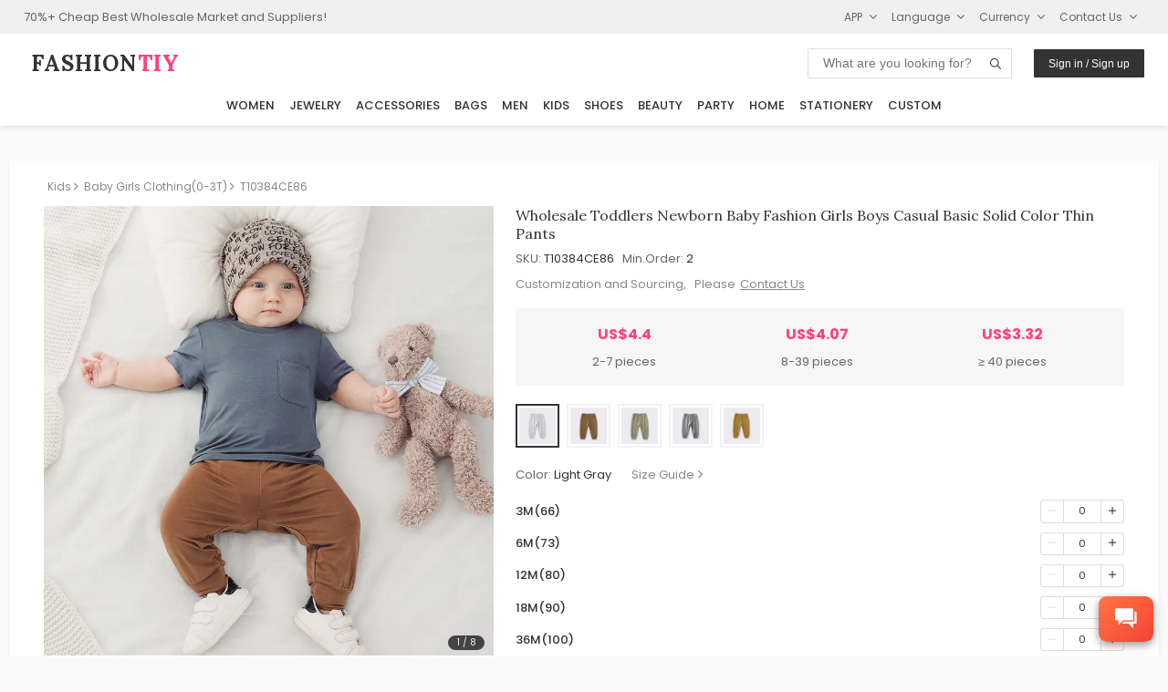

--- FILE ---
content_type: text/html
request_url: https://www.fashiontiy.com/products/T10384CE86.html
body_size: 20070
content:
<!DOCTYPE html>
<html lang="en">
<head>
<meta charset="UTF-8"><meta http-equiv="X-UA-Compatible" content="IE=Edge,chrome=1" />
<meta name="viewport" content="width=device-width,initial-scale=1,minimum-scale=1,maximum-scale=1.0, user-scalable=0"/>
<meta name="format-detection" content="telephone=no"/>
<meta name="apple-mobile-web-app-capable" content="yes"/>
<meta name="apple-mobile-web-app-status-bar-style" content="black">
<meta name="author" content="FashionTIY"/>
<meta name="theme-color" content="#fefefe">
<title>Wholesale Toddlers Newborn Baby Fashion Girls Boys Casual Basic Solid Color Thin Pants</title>
<meta name="description" content="SKU: T10384CE86, Wholesale Price: $4.40- $3.32, Min.Order: 2, Colors: 5, Style: Simple, Material: Bamboo Fiber, Main Fabric Composition: Polyester (Polyester), Content Of Main Fabric: 90（%）, Gender: Unisex/Male And Female, Type: Casual Pants, Pattern: Solid Color, Waistline: Low Waist, Category: Kids>Baby Girls Clothing(0-3T)>Pants>">
<meta name="keywords" content="Wholesale Toddlers ,Newborn ,Baby ,Fashion ,Girls ,Boys ,Casual ,Basic ,Solid ,Color ,Thin ,Pants, Cash Coupons, Factory Supplier, Top Distributor, Global Sources">
<link rel="preconnect" href="https://fonts.googleapis.com">
<link rel="preconnect" href="https://fonts.gstatic.com" crossorigin>
<link rel="apple-touch-icon" sizes="180x180" href="/apple-touch-icon.png">
<link rel="icon" type="image/png" sizes="32x32" href="/favicon-32x32.png">
<link rel="icon" type="image/png" sizes="16x16" href="/favicon-16x16.png">
<link rel="preload" href="https://cdnjs.cloudflare.com/ajax/libs/ionicons/4.5.6/css/ionicons.min.css?display=swap" as="style"
onload="this.onload=null;this.rel='stylesheet'">
<noscript>
<link rel="stylesheet" href="https://cdnjs.cloudflare.com/ajax/libs/ionicons/4.5.6/css/ionicons.min.css?display=swap">
</noscript>
<link rel="manifest" href="/site.webmanifest">
<link rel="alternate" hreflang="ar" href="https://www.fashiontiy.com/ar/products/T10384CE86.html" />
<link rel="alternate" hreflang="en" href="https://www.fashiontiy.com/products/T10384CE86.html" />
<link rel="alternate" hreflang="fr" href="https://www.fashiontiy.com/fr/products/T10384CE86.html" />
<link rel="alternate" hreflang="es" href="https://www.fashiontiy.com/es/products/T10384CE86.html" />
<script type="application/ld+json">
{"@graph":[{"itemListElement":[{"item":"https://www.fashiontiy.com/","@type":"ListItem","name":"Home","position":1},{"item":"https://www.fashiontiy.com/kids.html","@type":"ListItem","name":"Kids","position":2},{"item":"https://www.fashiontiy.com/baby-girls-clothing.html","@type":"ListItem","name":"Baby Girls Clothing(0-3T)","position":3}],"@type":"BreadcrumbList","name":"Breadcrumb Navigation"},{"offers":{"priceCurrency":"USD","lowPrice":"3.32","offerCount":"10000","@type":"AggregateOffer","highPrice":"4.40","availability":"InStock"},"image":["https://images.fashiontiy.com/products/T10384CE86/main_2.jpg","https://images.fashiontiy.com/products/T10384CE86/main_2.jpg","https://images.fashiontiy.com/products/T10384CE86/main_1.jpg","https://images.fashiontiy.com/products/T10384CE86/color_0.jpg","https://images.fashiontiy.com/products/T10384CE86/color_1.jpg","https://images.fashiontiy.com/products/T10384CE86/color_2.jpg","https://images.fashiontiy.com/products/T10384CE86/color_3.jpg","https://images.fashiontiy.com/products/T10384CE86/color_4.jpg"],"color":["Light Gray","Coffee","Dark Green","Dark Gray","Ginger"],"@type":"Product","description":"SKU: T10384CE86, Wholesale Price: $4.40- $3.32, Min.Order: 2, Colors: 5, Style: Simple, Material: Bamboo Fiber, Main Fabric Composition: Polyester (Polyester), Content Of Main Fabric: 90（%）, Gender: Unisex/Male And Female, Type: Casual Pants, Pattern: Solid Color, Waistline: Low Waist, Category: Kids>Baby Girls Clothing(0-3T)>Pants>","weight":{"@type":"QuantitativeValue","unitCode":"GRM","value":"200"},"mpn":"T10384CE86","url":"https://www.fashiontiy.com/products/T10384CE86.html","material":"Bamboo Fiber","size":["3M(66)","6M(73)","12M(80)","18M(90)","36M(100)"],"name":"Toddlers Newborn Baby Fashion Girls Boys Casual Basic Solid Color Thin Pants","sku":"T10384CE86","category":["Kids","Baby Girls Clothing(0-3T)"],"aggregateRating":{"bestRating":"5","reviewCount":"84","@type":"AggregateRating","ratingValue":"5.0"},"brand":{"@type":"Brand","name":"FashionTIY"}},{"contactPoint":{"@type":"ContactPoint","contactType":"customer service","email":"tiy@fashiontiy.com","availableLanguage":"English"},"@type":"Organization","name":"FashionTIY","logo":"https://image.fashiontiy.com/imgs/FASHIONTIY.jpg","@id":"https://www.fashiontiy.com/#organization","url":"https://www.fashiontiy.com/"}],"@context":"https://schema.org/"}
</script>
<link rel="stylesheet" href="https://www.fashiontiy.com/assets/tiy/common/common20251125.css" >
<style type="text/css">
.product_breadcrumbs{display:flex;font-size:12px;margin-bottom:.5rem;min-height:1rem;overflow:hidden;padding:.25rem;white-space:nowrap}@media (max-width:768px){.product_breadcrumbs{margin-bottom:0;margin-top:0}}.product_breadcrumbs .breadcrumb_item a{color:#888;cursor:pointer}.product_breadcrumbs .breadcrumb_item a i{padding-right:.35rem;padding-inline-end:.35rem}.product_breadcrumbs .breadcrumb_item a:hover{text-decoration:underline}.product_breadcrumbs .breadcrumb_item:first-child a span{padding-left:0;padding-inline-start:0}.detail_left{overflow:hidden}.detail_left .swiper-container{height:100%;position:relative;width:100%;-webkit-overflow-scrolling:touch;transform:translateZ(0)}@media (max-width:768px){.detail_left .swiper-container{height:95vw;width:95vw}}.detail_left .swiper-container .swiper-wrapper{margin-top:-12px;width:100%}.detail_left .swiper-container .swiper-wrapper .swiper-slide{height:100%;width:100%}.detail_left .swiper-container .swiper-wrapper .swiper-slide img{display:block;height:auto;max-width:100%}.detail_left .swiper-container .swiper-pagination{background:#333;border-radius:1rem;bottom:10px;color:#f3f3f6!important;font-size:10px!important;left:auto;opacity:.9;padding:0 .6rem;position:absolute;right:10px;width:auto}.detail_left .swiper-container .swiper-button-next,.detail_left .swiper-container .swiper-button-prev{opacity:0;transition:all .5s}.detail_left .swiper-container:hover .swiper-button-next,.detail_left .swiper-container:hover .swiper-button-prev{opacity:1;transition:all .5s}.detail_left .swiper-container .swiper-product-arrow{position:absolute;top:40%;width:100%}.detail_left .swiper-container .swiper-product-arrow i{color:#333;font-size:13px}.detail_left .swiper-container .product_tags{left:0;max-width:27%;position:absolute;top:12px;z-index:99}.detail_left .swiper-container .product_tags .product_imgtag{display:block;max-width:100%}.detail_left .swiper-container .product_tags .product_tab_new{background-color:rgba(76,175,80,.75)!important;color:#fff;display:block;font-size:calc(.5vw + .5vh);font-weight:600;max-width:100%;padding:.2rem .5rem;text-align:center;text-transform:uppercase}@media (max-width:768px){.detail_left .swiper-container .product_tags .product_tab_new{font-size:calc(.6vw + .6vh);padding:.1rem .3rem}}.desc_title{border-bottom:1px solid #e0e0e0;cursor:pointer;display:-webkit-flex;display:flex;flex-direction:row;flex-wrap:wrap;font-weight:800;margin:0 1rem;padding:.7rem 0}.desc_title span{flex-grow:1;font-family:Poppins,Open Sans,Arial,sans-serif;font-size:13px;letter-spacing:.3px}.desc_title i{font-size:1.2em}.desc_padding{letter-spacing:.2px;padding-inline-end:1rem;padding-inline-start:1rem;padding:.5rem 1rem}.desc_shipping{color:#666;font-size:.85em;letter-spacing:.3px;line-height:1.2rem;margin-top:.5rem}@media (-webkit-min-device-pixel-ratio:2) and (min-width:1260px){.desc_shipping{font-size:.95em}}.desc_shipping .way_title{color:#333;font-family:Poppins,Open Sans,Arial,sans-serif;font-size:.9em;line-height:1.2rem;padding-bottom:.5rem;padding-top:1rem}.desc_shipping .way_item{align-items:center;display:-webkit-flex;display:flex;flex-direction:row;flex-wrap:wrap;font-size:.9em;min-height:1.5rem;padding:.5rem;width:100%}.desc_shipping .way_item .country{margin-left:0;margin-right:4.16666667%;width:66.66666667%}.desc_shipping .way_item .period{width:29.16666667%}.desc_shipping .way_item_evel{background:#f3f3f6}.discount_title{color:#666;font-size:.9em;margin-top:.5rem}.new_user_guide{border-radius:2px;height:auto;min-width:25rem;position:relative;width:50%}@media (max-width:768px){.new_user_guide{min-width:0;width:100%}}.new_user_guide a{align-items:center;display:-webkit-flex;display:flex;flex-direction:row;flex-wrap:wrap;padding:.5rem 1rem .6rem .5rem}.new_user_guide .welcome{color:#fff;flex-grow:2;font-size:12px;font-weight:600;margin-left:1rem;margin-inline-start:1rem}.new_user_guide .get_it{background-color:#fff;border-radius:.6rem;color:#ff5367;display:inline-block;-webkit-flex-shrink:0;font-size:12px;margin-left:.5rem;margin-inline-start:.5rem;padding:.2rem .6rem;vertical-align:middle;white-space:nowrap;-ms-flex-negative:0;flex-shrink:0}.detail_right{padding:0 0 0 2%;padding-inline-start:2%}@media (max-width:768px){.detail_right{margin-top:0;padding:1rem 0;width:100%}}.detail_right .right_title{color:#333;font-family:Lora,Open Sans,Arial,sans-serif;font-size:1rem;font-weight:400}.detail_right .right_desc{color:#666;font-size:14px;margin-top:.5rem}.right_size_commom{background:#f3f3f6;color:#666;display:block;font-size:12px;margin-top:.5rem;padding:.3rem 1rem}.right_size_commom_hidden{display:none}.right_moq_hot{align-items:baseline;display:-webkit-flex;display:flex;flex-direction:row;flex-wrap:wrap}.right_moq_hot .right_moq{margin-right:2rem;margin-inline-end:2rem}.right_moq_hot .right_hot i{color:#666;font-size:1.4em;padding-left:.2rem;padding-inline-start:.2rem}.right_special_parent{background:#f6f6f6;border-radius:3px;color:#ff4081;font-size:13px;margin-bottom:1rem;margin-top:1rem;padding:.5rem;word-wrap:break-word;overflow-wrap:break-word;white-space:normal;word-break:break-word}.product-single-price{color:#ff4081;font-size:1.35rem;font-weight:700;margin-top:.5rem}@media (-webkit-min-device-pixel-ratio:2) and (min-width:1260px){.product-single-price{font-weight:700}}.product-single-price p{color:#ff4081}.right_price_parent{background:#f6f6f6;border-radius:3px;flex-direction:row;justify-items:flex-start;margin-bottom:1rem;margin-top:1rem;padding:1rem}.right_price_parent,.right_price_parent .price_item{align-items:center;display:-webkit-flex;display:flex;flex-wrap:wrap;justify-content:center}.right_price_parent .price_item{flex-direction:column;flex-grow:1}.right_price_parent .price_item .price_title{color:#ff4081;font-size:16px;font-weight:700}@media (-webkit-min-device-pixel-ratio:2) and (min-width:1260px){.right_price_parent .price_item .price_title{font-weight:700}}.right_price_parent .price_item .price_desc{color:#666;font-size:13px;margin-top:.5rem}.right_price_contactus{color:#888;display:-webkit-flex;display:flex;flex-direction:row;flex-wrap:wrap;font-size:13px;margin-top:.3rem}.right_price_contactus a{color:#888;text-decoration:underline}.right_price_contactus a:hover{color:#333}.right_bottom_info{background:#f6f6f6;margin-top:2rem;padding:.5rem 1rem 1.5rem}.right_color{margin-top:.5rem}.right_color .color_colors{display:-webkit-flex;display:flex;flex-direction:row;flex-wrap:wrap;margin-top:.5rem;width:100%}.right_color .color_colors .color_item{border:2px solid #f3f3f6;cursor:pointer;height:3rem;margin-bottom:.25rem;margin-right:.5rem;margin-top:.25rem;margin-inline-end:.5rem;padding:2px;text-align:center;width:3rem}.right_color .color_colors .color_item img{max-height:100%;max-width:100%}.color_item_selected{border:2px solid #333!important}.right_vColors .vcolor_item{align-items:center;display:-webkit-flex;display:flex;flex-direction:row;flex-wrap:wrap;flex-wrap:nowrap;padding:.5rem 0}.right_vColors .vcolor_item .vcolor_item_name{flex-grow:10;min-width:10rem;padding:0 1rem}@media (max-width:768px){.right_vColors .vcolor_item .vcolor_item_name{flex-grow:4;flex-shrink:2;min-width:0;padding:0 .75rem}}.right_vColors img{cursor:pointer;width:2.5rem}@media (max-width:768px){.right_vColors img{width:2rem}}.right_size{margin-top:1rem}@media (max-width:768px){.right_size{padding:.25rem}}.right_size .size_title .size_title_right{color:#888;cursor:pointer}.right_size .size_title .size_title_right i{margin-left:.25rem}.right_size .size_title .size_title_right:hover{color:#333}.right_size .size_list{flex-direction:column;margin-top:.5rem}.right_size .size_item,.right_size .size_list{display:-webkit-flex;display:flex;flex-wrap:wrap}.right_size .size_item{align-items:center;flex-direction:row;flex-wrap:nowrap;font-size:13px;margin-top:.2rem;min-height:2rem}.right_size .size_item .size_item_name{flex-grow:10;flex-shrink:2;font-family:Poppins,Open Sans,Arial,sans-serif;font-weight:500}.right_size .size_item .size_item_stock{color:#333;flex-grow:1;flex-shrink:2;font-weight:500}@media (-webkit-min-device-pixel-ratio:2) and (min-width:1260px){.right_size .size_item .size_item_stock{color:#666}}.right_size .size_item .size_item_stock_only{color:#333;color:#ff4081;flex-grow:1;flex-shrink:2;font-weight:500}@media (-webkit-min-device-pixel-ratio:2) and (min-width:1260px){.right_size .size_item .size_item_stock_only{color:#666}}.right_size .size_item .size_item_add{display:-webkit-flex;display:flex;flex-direction:row;flex-shrink:0;flex-wrap:wrap;justify-content:flex-end}@media (max-width:768px){.right_size .size_item{height:auto;padding:.25rem 0}.right_size .size_item_name{margin-right:2rem;margin-inline-end:2rem;width:auto}.right_size .size_item_stock{display:none}}.right_summary{background:#f6f6f6;display:-webkit-flex;display:flex;flex-direction:column;flex-wrap:wrap;margin-top:1rem;padding:0 1.5rem}@media (max-width:768px){.right_summary{padding:0 .75rem}}.right_summary .summary_info{align-items:baseline;cursor:pointer;display:-webkit-flex;display:flex;flex-direction:row;flex-wrap:wrap;padding:1rem 0 .75rem}.right_summary .summary_info .summary_title{font-family:Poppins,Open Sans,Arial,sans-serif;font-size:13px;font-weight:500}.right_summary .summary_info .summary_desc{color:#666;flex-grow:2;font-size:12px;margin-left:1rem;margin-inline-start:1rem}.right_summary .summary_info .min_order_warning{color:#ff4081}.right_summary .summary_carts{border-top:1px solid #dadfe6;margin-bottom:1rem;width:100%}.right_summary .summary_carts .cart_item{align-items:center;background-color:#fbfbfb;display:-webkit-flex;display:flex;flex-direction:row;flex-wrap:wrap;flex-wrap:nowrap;margin-top:.8rem;padding:.25rem 0;width:100%;width:98%}.right_summary .summary_carts .cart_item .cart_item_right{align-items:baseline;display:-webkit-flex;display:flex;flex-direction:row;flex-wrap:wrap;justify-content:flex-end}.right_summary .summary_carts .cart_item .cart_item_moq{display:-webkit-flex;display:flex;flex-direction:row;flex-wrap:wrap;justify-content:flex-start;padding:0 .75rem}@media (max-width:768px){.right_summary .summary_carts .cart_item .cart_item_moq{flex-shrink:0;width:auto}}.right_summary .summary_carts .cart_item .cart_item_size{padding:0 .75rem}.right_summary .summary_carts .cart_item .cart_item_color{flex-grow:1}.right_summary .summary_carts .cart_item .cart_item_delete{padding:0 .8rem;text-align:right;text-align:end}@media (max-width:768px){.right_summary .summary_carts .cart_item .cart_item_delete{justify-content:center;padding:0 .25rem 0 1rem}}.right_summary .summary_carts .cart_item .cart_item_delete i{color:#666;cursor:pointer}.right_summary .summary_carts .cart_item .cart_item_delete i:hover{color:#333}.btn_addtocart{align-items:center;display:-webkit-flex;display:flex;flex-direction:row;flex-wrap:wrap;flex-wrap:nowrap;justify-content:center;margin-top:1.875rem}#download_tips{background-color:#f6f6f6;color:#333;font-size:12px;margin-top:1rem;padding:.5rem 1rem;visibility:hidden;width:100%}.shipping_table{border-collapse:collapse;border-color:grey;border-spacing:2px;display:table;margin-bottom:20px;margin-top:1rem;max-width:100%;width:100%}.shipping_table .table_header,.shipping_table th{background:#fafafa;border:1px solid #dadfe6;color:#333;font-family:Poppins,Open Sans,Arial,sans-serif;font-size:12px}.shipping_table th{padding:.8rem 1rem}.shipping_table td{border:1px solid #dadfe6;color:#666;font-size:13px;padding:.5rem .3rem;text-align:center;vertical-align:bottom;vertical-align:top}.shipping_more{text-align:left;text-align:start}.shipping_more a{font-size:13px;padding:0 1rem;text-decoration:underline}.shipping_more a:hover{color:#333}.table{border-collapse:collapse;border-color:grey;border-spacing:2px;display:table;margin-bottom:20px;margin-top:1rem;max-width:100%;width:100%}.table .table_header,.table th{background:#fafafa;border:1px solid #dadfe6;color:#333;font-family:Poppins,Open Sans,Arial,sans-serif;font-size:15px}.table th{padding:.8rem 1rem}.table td:first-child{background:#fafafa;font-family:Poppins,Open Sans,Arial,sans-serif;font-size:15px}.table td,.table td:first-child{border:1px solid #dadfe6;color:#333;font-size:14px}.table td{padding:.5rem .3rem;text-align:center;vertical-align:top}.table td:hover{background:#f3f3f6}.off_shelf_info{background:#f7eded;color:#666;font-size:.95em;line-height:1.6;margin-top:.5rem;padding:1rem}.off_shelf_info a{color:#ff4081}.right_compare_parent{background:#fff3e0;border:1px solid #ff9800;border-radius:3px;display:flex;margin-bottom:1rem;margin-top:1rem;padding:0}.right_compare_parent .compare_tag{align-items:center;background:#ff9800!important;color:#fff;display:flex;font-size:1rem;font-weight:600;justify-content:center;padding:0 1rem}.right_compare_parent .compare_text{flex-grow:1;padding:.5rem}.right_compare_parent .compare_detail_link{color:#666;font-size:12px!important;padding:.5rem}.detail_view_more{color:#666;cursor:pointer;font-size:12px;font-weight:400;padding:.5rem 0 .5rem .5rem}.detail_view_more i{margin-left:.25rem;margin-inline-start:.25rem}.detail_view_more:hover{color:#333}.list-enter-active,.list-leave-active{transition:all .5s}.list-enter,.list-leave-to{opacity:0;transform:translateY(30px)}.detail_bottom{padding:3rem 0}@media (max-width:768px){.detail_bottom{border:none;padding:0}}.detail_bottom_item{width:100%}.detail_bottom_title{background:#f6f6f6;font-size:.85rem;font-weight:600;margin:1.5rem 0 1rem;padding:.5rem .75rem}@media (max-width:768px){.detail_bottom_title{margin:1rem 0 .5rem;padding:.5rem}}.detail_bottom_title h2{font-size:.85rem}.detail_bottom_params{display:-webkit-flex;display:flex;flex-direction:row;flex-wrap:wrap}.detail_bottom_params li{padding:0 .3rem;width:33%}@media (max-width:768px){.detail_bottom_params li{padding:0;width:100%}}.detail_bottom_delivery li{padding:0 .3rem}@media (max-width:768px){.detail_bottom_delivery li{padding:0;width:100%}}.detail_bottom_imgs img{max-width:95%;padding:.5rem}@media (max-width:768px){.detail_bottom_imgs img{max-width:99%;padding:.25rem 0}}.download{align-items:center;background:#f3f3f6;border:1px solid #dadfe6;bottom:1.5em;box-shadow:0 40px 177px rgba(0,0,0,.22),0 7px 34px rgba(0,0,0,.2);display:-webkit-flex;display:flex;flex-direction:row;flex-wrap:wrap;font-weight:800;min-height:2.2rem;min-width:10rem;position:fixed;right:1rem;z-index:99}@media (-webkit-min-device-pixel-ratio:2) and (min-width:1260px){.download{bottom:1em}}.download .icon{color:#666;font-size:1.2em;padding:.3rem 1rem}.download .icon:hover{color:#333}.download .right{border-left:1px solid #dadfe6;color:#666;cursor:pointer;font-family:Lora,Open Sans,Arial,sans-serif;font-size:12px;letter-spacing:.5px;padding:.3rem 1rem}.download .right:hover{color:#333}.relate_search{display:flex;justify-content:space-between;margin-top:1rem;width:100%}#container{align-items:center;display:flex;flex-direction:column;justify-content:center}@media screen and (min-width:1300px){#container{padding-left:10%;padding-inline-start:10%;padding-right:10%;padding-inline-end:10%}#container .right_title{font-size:1.1rem!important}}@media (max-width:768px){#container{background:#fff}}.detail_contents{background:#fff;box-shadow:0 1px 4px rgba(0,0,0,.05);padding:1rem 5%;width:96%}@media (min-width:1260px){.detail_contents{padding:1rem 3%;width:1260px}}@media screen and (min-width:1260px) and (min-resolution:2dppx) and (-webkit-min-device-pixel-ratio:2){.detail_contents{padding:1rem 3%;width:1100px}}@media (max-width:768px){.detail_contents{box-shadow:none;padding:0 2.5%;width:100%}}.detail_parent{display:-webkit-flex;display:flex;flex-direction:row;flex-wrap:wrap;justify-content:center}
</style>
</head>
<body class="">
<div id="app" v-cloak>
<div id="header">
<base-header >
<div slot="header-top" class="tiy-header-top">
<div class="mobile_hide" >70%+ Cheap Best Wholesale Market and Suppliers!</div>
<c-top languages="en,fr,ar,es" contact="tiy" email-suffix="fashiontiy.com"></c-top>
</div>
<div slot="header-logo" class="tiy-header-logo">
<a class="notranslate" href="https://www.fashiontiy.com/" target="_self" rel="noopener noreferrer">
<span class="tiy-header-site-name" translate="no">FASHION&#8288;<span translate="no">TIY</span>
</span>
</a>
</div>
</base-header>
</div> <div id="container" class="page_detail theme_detail">
<div class="detail_contents" >
<c-app></c-app>
<row class="product_breadcrumbs" align="middle">
<div class="breadcrumb_item" >
<a href="https://www.fashiontiy.com/kids.html">
<span >Kids</span>
<i :class="['icon',isRTL?'ion-ios-arrow-back':'ion-ios-arrow-forward']"></i>
</a>
</div>
<div class="breadcrumb_item" >
<a href="https://www.fashiontiy.com/baby-girls-clothing.html">
<span >Baby Girls Clothing(0-3T)</span>
<i :class="['icon',isRTL?'ion-ios-arrow-back':'ion-ios-arrow-forward']"></i>
</a>
</div>
<div class="breadcrumb_item">
<a href="#">
<span>T10384CE86</span>
</a>
</div>
</row>
<!-- swiperIndex={{swiperIndex}}-->
<row class="detail_parent" >
<column span="10" m-span="24" class="detail_left">
<div class="swiper-container" >
<div class="swiper-wrapper">
<div class="swiper-slide" >
<n-image src="https://images.fashiontiy.com/products/T10384CE86/main_2.jpg?x-oss-process=image/interlace,1/format,webp" m-src="https://images.fashiontiy.com/products/T10384CE86/main_2.jpg?x-oss-process=image/interlace,1/format,webp" aspect-ratio="1"></n-image>
</div>
<div class="swiper-slide" >
<n-image src="https://images.fashiontiy.com/products/T10384CE86/main_2.jpg?x-oss-process=image/interlace,1/format,webp" m-src="https://images.fashiontiy.com/products/T10384CE86/main_2.jpg?x-oss-process=image/interlace,1/format,webp" aspect-ratio="1"></n-image>
</div>
<div class="swiper-slide" >
<n-image src="https://images.fashiontiy.com/products/T10384CE86/main_1.jpg?x-oss-process=image/interlace,1/format,webp" m-src="https://images.fashiontiy.com/products/T10384CE86/main_1.jpg?x-oss-process=image/interlace,1/format,webp" aspect-ratio="1"></n-image>
</div>
<div class="swiper-slide" >
<n-image src="https://images.fashiontiy.com/products/T10384CE86/color_0.jpg?x-oss-process=image/interlace,1/format,webp" m-src="https://images.fashiontiy.com/products/T10384CE86/color_0.jpg?x-oss-process=image/interlace,1/format,webp" aspect-ratio="1"></n-image>
</div>
<div class="swiper-slide" >
<n-image src="https://images.fashiontiy.com/products/T10384CE86/color_1.jpg?x-oss-process=image/interlace,1/format,webp" m-src="https://images.fashiontiy.com/products/T10384CE86/color_1.jpg?x-oss-process=image/interlace,1/format,webp" aspect-ratio="1"></n-image>
</div>
<div class="swiper-slide" >
<n-image src="https://images.fashiontiy.com/products/T10384CE86/color_2.jpg?x-oss-process=image/interlace,1/format,webp" m-src="https://images.fashiontiy.com/products/T10384CE86/color_2.jpg?x-oss-process=image/interlace,1/format,webp" aspect-ratio="1"></n-image>
</div>
<div class="swiper-slide" >
<n-image src="https://images.fashiontiy.com/products/T10384CE86/color_3.jpg?x-oss-process=image/interlace,1/format,webp" m-src="https://images.fashiontiy.com/products/T10384CE86/color_3.jpg?x-oss-process=image/interlace,1/format,webp" aspect-ratio="1"></n-image>
</div>
<div class="swiper-slide" >
<n-image src="https://images.fashiontiy.com/products/T10384CE86/color_4.jpg?x-oss-process=image/interlace,1/format,webp" m-src="https://images.fashiontiy.com/products/T10384CE86/color_4.jpg?x-oss-process=image/interlace,1/format,webp" aspect-ratio="1"></n-image>
</div>
</div>
<div class="swiper-button-prev swiper-product_arrow" ></div>
<div class="swiper-button-next swiper-product_arrow" ></div>
<div class="swiper-pagination" style="text-align:right;">
</div>
<div class="product_tags" >
<img class="product_imgtag" v-for="(tab,tabIndex) in product.productTabs" v-lazy="yunPath+tab.icon" v-if="tabIndex===0">
<img class="product_imgtag" v-if="hasNewTab" v-lazy="newTagImg">
</div>
</div> </column>
<column span="14" m-span="24" class="detail_right">
<!--product name-->
<div class="right_title" style="text-transform:capitalize" >
Wholesale Toddlers Newborn Baby Fashion Girls Boys Casual Basic Solid Color Thin Pants
</div>
<!-- single product price -->
<div class="product-single-price notranslate" v-if="product.productPrices.length===1" >
<p v-text="yCurrency(product.productPrices[0].currentPrice)"/>
</div>
<!--product sku/brand/minOrder-->
<div class="notranslate" style="margin-top: 0.5rem">
<key-value title="SKU">T10384CE86</key-value>
<key-value title="Min.Order" >{{product.minOrder}}</key-value>
</div>
<!--custom services-->
<div class="right_price_contactus">
<p>Customization and Sourcing, &nbsp;&nbsp;Please<a style="margin-left: 5px;" href="javascript:void(0)" @click="openChat()">Contact Us</a></p>
</div>
<!--special desc-->
<!--prices-->
<div class="right_price_parent" v-if="product.productPrices.length>1">
<div v-for="(item,index) in product.productPrices" class="price_item" >
<p class="price_title notranslate" v-text="yCurrency(item.currentPrice)"/>
<p class="price_desc" v-text="parseUnit(product.priceUnit,item.minQty,item.maxQty)"/>
</div>
</div>
<!-- color imgs >1 -->
<div class="right_color" v-if="!this.isOneSize">
<div class="color_colors">
<div v-for="(item,index) in product.productColors"
:class="['color_item',index===colorIndex?'color_item_selected':'']"
@click="switchSwiperIndex(index,item.colorIcon.originalImg)">
<img v-lazy="item.colorIcon.originalImg" :alt="item.colorDisplayName">
</div>
</div>
</div>
<template v-if="product.productStatus===0">
<div class="right_size" >
<!--size link-->
<row class="size_title" >
<column v-show="!this.isOneSize" style="margin-inline-end: 1rem">
<key-value title="Color">{{currentColor.colorDisplayName}}</key-value>
</column>
<column flex="auto" >
<row class="size_title_right" justify="end" align="middle" v-if="!isSizeGuideEmpty" @click="showSizeDialog" >
<span>Size Guide</span>
<i class="ion ion-ios-arrow-forward"></i>
</row>
</column>
</row>
<!--size list-->
<div v-if="!this.isOneSize" class="size_list notranslate">
<transition-group name="list" tag="div">
<div
v-for="(item, index) in currentColor.colorSizes"
:key="index"
:class="['size_item', index % 2 === 0 ? 'size_item_evel' : '']"
v-show="isSizeMoreOpened||(!isSizeMoreOpened&&index<sizeHideStep)"
>
<span class="size_item_name" v-text="item.sizeName"></span>
<span class="size_item_stock_only" v-if="item.sizeStock < 100" v-text="'Only ' + item.sizeStock + ' left'"></span>
<div class="size_item_add">
<t-moq-edit
:stock="item.sizeStock"
:qty-index="index"
:moq="item.cartQty"
@qty-changed="qtyChanged"
@qty-modify="showQtyDialog(index)"
></t-moq-edit>
</div>
</div>
</transition-group>
</div>
</div>
<!--one size color list--->
<div class="right_vColors" v-if="this.isOneSize">
<div v-for="(item,index) in product.productColors" class="vcolor_item"
v-show="isSizeMoreOpened||(!isSizeMoreOpened&&index<sizeHideStep)">
<img v-lazy="item.colorIcon.originalImg" @click="switchSwiperIndex(index,item.colorIcon.originalImg)" :alt="item.colorDisplayName"
:style="{border:colorIndex===index?'solid 2px #333':''}">
<span class="vcolor_item_name" v-text="item.colorDisplayName"></span>
<div style="flex-shrink: 0;flex-grow: 0" >
<t-moq-edit :stock="item.colorSizes[0].sizeStock" :qty-index=index :moq="item.cartQty"
@qty-changed="qtyChanged" @qty-modify="showQtyDialog(index)"
></t-moq-edit>
</div>
</div>
</div>
<!--size view more button-->
<row justify="end" v-if="(currentColor.colorSizes.length>sizeHideStep||(this.isOneSize && product.productColors.length>sizeHideStep)) && !this.isSizeMoreOpened" style="padding: 1rem 0">
<base-button type="text" size="small" @click="openMoreSizes">View More
<i class="icon ion-ios-arrow-down" style="margin-left: 0.25rem"></i>
</base-button>
</row>
<!--Summary-->
<row class="right_summary" v-show="cartItems.length!==0">
<row class="summary_info" @click="isShowSummaryDetail=!isShowSummaryDetail">
<column flex="auto">
<span class="summary_title" v-text="'Subtotal: '+subTotalCount+' '+ (subTotalCount > 1 ? turnUnitIntoPlurals(product.priceUnit):product.priceUnit)"></span>
<span class="summary_desc min_order_warning" v-show="!minOrderOk" v-text="'( Min.Order: '+ product.minOrder +' )'"> </span>
<span class="summary_desc" v-show="minOrderOk" v-text="'('+yCurrency(subTotalPrice) + ' /' + product.priceUnit +' )'"> </span>
</column>
<column>
<i :class="['icon',isShowSummaryDetail?'ion-ios-arrow-up':'ion-ios-arrow-down']" ></i>
</column>
</row>
<section class="summary_carts" v-show="isShowSummaryDetail">
<row v-for="(item,index) in cartItems" class="cart_item" style="background: unset" gutter-x="0.5rem">
<column flex="auto">
<key-value title="Color" class="cart_item_color">
<span v-text="item.colorDisplayName" class="notranslate"></span>
</key-value>
<key-value title="Size" v-if="!isOneSize" class="cart_item_size">
<span v-text="item.colorSize" class="notranslate"></span>
</key-value>
</column>
<column class="notranslate">
<t-moq-edit :stock="item.colorSizeStock" :qty-index=index :moq="item.colorQty"
@qty-changed="cartChanged" @qty-modify="showCartDialog(index)"></t-moq-edit>
</column>
<column>
<base-button type="text" size="small" padding="0.2rem 0.75rem" @click="removeCartItem(index)">
<i class="icon ion-md-trash" ></i>
</base-button>
</column>
</row>
</section>
</row>
<row class="btn_addtocart" justify="center" >
<space no-wrap style="width: 100%;align-items: center" gap-x="0.5rem">
<base-button type="border" @click="toggleWishlist" padding="0.15rem 1rem" bg-color="#fff">
<i :class="['icon',product.favorited?'ion-md-heart':'ion-md-heart-empty']" style="font-size: 1.35rem;flex-shrink: 0"></i>
</base-button>
<base-button
title="Add To Cart"
width="100%"
border-color="#f1f1f1"
:type="minOrderOk&&cartItems.length!==0 ?'primary':'disable'"
@click="addToCart()"
padding="0.25rem"
style="flex-grow: 1;flex-shrink: 2; "
>
</base-button>
<base-button
title="Download Images"
@click="downloadImgs()"
padding="0.25rem 0.75rem"
bg-color="#8bc34a"
class=" mobile_hide"
style="flex-shrink: 0"
>
</base-button>
</space>
</row>
<!--download tips-->
<row justify="center">
<p id="download_tips" class="mobile_hide">
</p>
<p class="only_show_mobile theme_detail_download" style="text-align: center;margin-top: 0.5rem ; color: #757575">
Detail and images available download on PC
</p>
</row>
</template>
<!---product offshelf-->
<template v-else>
<row class="off_shelf_info" >
This item current is out of stock. Welcome to<a style="margin:0 5px;" href="javascript:void(0)" @click="openChat()">Contact US</a> if you're interested.
</row>
</template>
</column>
</row>
<row class="detail_bottom">
<section class="detail_bottom_item">
<h2 class="detail_bottom_title">Product Description</h2>
<grid :grid="isMobile?1:3" :gap="isMobile?'0 ':'0.5rem '" style="padding: 0 0.5rem;">
<key-value title="Style">Simple</key-value>
<key-value title="Material">Bamboo Fiber</key-value>
<key-value title="Main Fabric Composition">Polyester (Polyester)</key-value>
<key-value title="Content Of Main Fabric">90（%）</key-value>
<key-value title="Gender">Unisex/Male And Female</key-value>
<key-value title="Type">Casual Pants</key-value>
<key-value title="Pattern">Solid Color</key-value>
<key-value title="Waistline">Low Waist</key-value>
</grid>
</section>
<section class="detail_bottom_item" v-show="product.productDetailImgs.length>0" >
<row class="detail_bottom_title">
<column flex="auto">
<h2 >Commodity Details</h2>
</column>
<column>
<base-button type="text" size="small" @click="detailImageSingeShow=!detailImageSingeShow" >
<i :class="['icon',detailImageSingeShow?'ion-md-contract':'ion-md-expand','mobile_hide']" ></i>
</base-button>
</column>
</row>
<grid :grid="isMobile?1:(detailImageSingeShow?1:2)" align="center" class="detail_bottom_imgs">
<img v-lazy="item.originalImg"
v-for="(item,index) in product.productDetailImgs">
</grid>
</section>
<section v-if="relatedProducts.length>0" class="detail_bottom_item">
<row class="detail_bottom_title">
<column flex="auto">
<h2 style="font-weight: 600">You May Like</h2>
</column>
<column>
<base-button type="text" size="small" @click="skipToRelatedList" >
View More <i class="icon ion-ios-arrow-forward" style="margin-left:0.25rem"></i>
</base-button>
</column>
</row>
<row>
<c-product :product="product" :index="index" page-no=1 :key="product.productId"
v-for="(product,index) in relatedProducts">
</c-product>
</row>
</section>
</row>
<!--modify moq-->
<base-dialog d-width="35%" v-model="isQtyModifying" >
<row gutter-y="2rem">
<column span="24">
<Edittext :holder="$t('i18-product-quantity-placeholder')"
v-model="currentQty"
regex='^[0-9]{1,4}$'
input-type="number"
type="input"
:regex-error="$t('i18-product-quantity-error')"
@enter-pressed="modifyQty()"
>
</Edittext>
</column >
<column span="24">
<base-button width="100%" title="Done" @click="modifyQty()" > </base-button>
</column>
</row>
</base-dialog>
<!--size show-->
<base-dialog d-width="auto" v-model="isSizeDialogShowing" title="">
<row justify="center" style="min-width: 40vw">
<row v-show="product.sizeGuide.productSizePic!=null">
<img v-for="item in product.sizeGuide.productSizePic" style="max-width:100%" :src="item"/>
</row>
<row v-show="product.sizeGuide.sizeDetail!=null&&product.sizeGuide.sizeDetail.length>1">
<table class="table">
<tr v-for="(itemtr,index) in product.sizeGuide.sizeDetail" >
<th v-if="index===0" v-for="(item,indextd) in itemtr">{{item}}</th>
<td v-if="index>0" v-for="(item,indextd) in itemtr">{{item}}</td>
</tr>
</table>
</row>
</row>
</base-dialog>
</div>
</div>
<section class="tiy-footer theme_footer">
<grid :grid="4" :m-grid="2" align="center" gap="2%" class="tiy-footer-items">
<section class="tiy-footer-item">
<p>ABOUT FASHIONTIY</p>
<a href="https://docs.fashiontiy.com/" target="_blank" rel="nofollow noopener noreferrer">About FashionTIY</a>
<span class="tiy-footer-item-contact" @click="openChat">Contact Us</span>
</section>
<section class="tiy-footer-item">
<p>TERMS AND POLICY</p>
<a href="https://docs.fashiontiy.com/terms-and-privacy/privacy-policy"
target="_blank" rel="nofollow noopener noreferrer">Privacy Policy</a>
<a href="https://docs.fashiontiy.com/terms-and-privacy/terms-and-conditions"
target="_blank" rel="nofollow noopener noreferrer">Terms and Conditions</a>
<a href="https://docs.fashiontiy.com/business/duties-and-taxes"
target="_blank" rel="nofollow noopener noreferrer">Duties and Taxes</a>
<a href="https://docs.fashiontiy.com/business/replacement-or-refund"
target="_blank" rel="nofollow noopener noreferrer">After-Sales Service</a>
<a href="https://docs.fashiontiy.com/terms-and-privacy/cookie-usage-statement"
target="_blank" rel="nofollow noopener noreferrer">Cookie Usage Statement</a>
</section>
<section class="tiy-footer-item">
<p>CUSTOMIZATION</p>
<a href="https://www.fashiontiy.com/sourcing.html"
target="_blank" rel="nofollow noopener noreferrer">Products Sourcing</a>
<a href="https://www.fashiontiy.com/customization.html"
target="_blank" rel="nofollow noopener noreferrer">Custom Services</a>
<a href="https://www.fashiontiy.com/custom-packaging.html"
target="_blank" rel="nofollow noopener noreferrer">Custom Packaging</a>
<a href="https://www.fashiontiy.com/custom-tags.html"
target="_blank" rel="nofollow noopener noreferrer">Custom Tags</a>
<a href="https://www.fashiontiy.com/custom-labels.html"
target="_blank" rel="nofollow noopener noreferrer">Custom Labels</a>
</section>
<section class="tiy-footer-item">
<p>APP DOWNLOAD</p>
<a href="https://apps.apple.com/app/id1146321418"
target="_blank" rel="nofollow noopener noreferrer">
<img src="https://image.fashiontiy.com/imgs/ios.png" alt="AppStore" title="AppStore"
height="auto" style="max-width: 100px;">
</a>
<a href="https://play.google.com/store/apps/details?id=com.faws.fawholesale"
target="_blank" rel="nofollow noopener noreferrer">
<img src="https://image.fashiontiy.com/imgs/android.png" alt="GooglePlay" title="GooglePlay"
height="auto" style="max-width: 100px;">
</a>
</section>
</grid>
<divider margin="0.5rem"></divider>
<p class="tiy-footer-company">
<img src="https://d1ww9fdmfwkmlf.cloudfront.net/imgs/icon_pay_paypal.svg" alt="PayPal" width="30" height="23">
<img src="https://d1ww9fdmfwkmlf.cloudfront.net/imgs/icon_pay_visa.svg" alt="Visa" width="30" height="23">
<img src="https://d1ww9fdmfwkmlf.cloudfront.net/imgs/icon_pay_mastercard.svg" alt="Mastercard" width="30" height="23">
<img src="https://d1ww9fdmfwkmlf.cloudfront.net/imgs/icon_pay_amex.svg" alt="Amex" width="30" height="23">
<img src="https://d1ww9fdmfwkmlf.cloudfront.net/imgs/icon_pay_diners.svg" alt="Diners" width="30" height="23">
<img src="https://d1ww9fdmfwkmlf.cloudfront.net/imgs/icon_pay_discover.svg" alt="Discover" width="30" height="23">
<img src="https://d1ww9fdmfwkmlf.cloudfront.net/imgs/icon_pay_jcb.svg" alt="JCB" width="30" height="23">
<img src="https://d1ww9fdmfwkmlf.cloudfront.net/imgs/icon_shipping_dhl.svg" alt="DHL" width="30" height="23">
<img src="https://d1ww9fdmfwkmlf.cloudfront.net/imgs/icon_shipping_ups.svg" alt="UPS" width="30" height="23">
<img src="https://d1ww9fdmfwkmlf.cloudfront.net/imgs/icon_shipping_fedex.svg" alt="FEDEX" width="30" height="23">
<img src="https://d1ww9fdmfwkmlf.cloudfront.net/imgs/icon_shipping_usps.svg" alt="USPS" width="30" height="23">
</p>
<p class="tiy-footer-copyright">
©2015-2025 FASHIONTIY, INC. ALL RIGHTS RESERVED
</p>
</section><affix type="fixed" offset-bottom="1rem" offset-right="1rem" shadow="5" z-index="1000">
<base-chat ></base-chat>
</affix>
<div id="prevData" data='{"code":10,"appAndroid":"https://play.google.com/store/apps/details?id=com.faws.fawholesale","appIOS":"https://apps.apple.com/app/id1146321418","siteName":"FashionTIY","firebase":{"apiKey":"AIzaSyDjykF2vvyMmezS5iYFvIo0qiJiU0WqkeA","appId":"1:741345228650:web:767ce4b52db7d5ecd81713","authDomain":"fawholesale-dc09b.firebaseapp.com","databaseURL":"https://fawholesale-dc09b.firebaseio.com","firebaseApp":{"name":"TIY","options":{"connectTimeout":0,"databaseAuthVariableOverride":{},"httpTransport":{"mtls":false,"shutdown":true},"jsonFactory":{},"readTimeout":0,"writeTimeout":0}},"measurementId":"G-Y7ECEQKBDV","messagingSenderId":"741345228650","projectId":"fawholesale-dc09b","storageBucket":"fawholesale-dc09b.appspot.com"},"supportLanguages":[{"name":"English","value":"en"},{"name":"español","value":"es"},{"name":"français","value":"fr"},{"name":"اللغة العربية","value":"ar"}],"complaintsEmail":"complaints@fashiontiy.com","homePage":"https://www.fashiontiy.com/","downloadText":"Download app and enjoy extra discount","sizeGuideUrl":"https://docs.fashiontiy.com/business/size-chart-guide","domain":"https://www.fashiontiy.com/","siteNameMeta":"FashionTIY - Best online wholesale store for wholesalers","currency":{"currencyCode":"USD","desc":"US Dollar","digits":2,"symbol":"$"},"yunPath":"https://image.fashiontiy.com/","email":"tiy@fashiontiy.com","searchProFix":"wholesale"}'></div>
<div id="i18Data" data='{&quot;i18-chat-sign-in&quot;:&quot;Please Sign In First!&quot;,&quot;i18-chat-list-orderstatus&quot;:&quot;Your Order Status has Changed&quot;,&quot;i18-country-only-service&quot;:&quot;Only show the countries in service?&quot;,&quot;i18_app_download&quot;:&quot;APP Download&quot;,&quot;i18_currency&quot;:&quot;Currency&quot;,&quot;i18-btn-confirm&quot;:&quot;Confirm&quot;,&quot;i18-btn-cancel&quot;:&quot;Cancel&quot;,&quot;i18_afterLogined&quot;:&quot;After Logined&quot;,&quot;i18_home&quot;:&quot;Home&quot;,&quot;i18-chat-attach-uploading&quot;:&quot;Uploading...&quot;,&quot;i18-chat-next-msg&quot;:&quot;More Messages&quot;,&quot;i18_email&quot;:&quot;Email&quot;,&quot;i18_language&quot;:&quot;Language&quot;,&quot;i18-chat-faqs&quot;:&quot;FAQS&quot;,&quot;i18-filter-title&quot;:&quot;Filters&quot;,&quot;i18_your_cart&quot;:&quot;Your Cart&quot;,&quot;i18n-js-delete-success&quot;:&quot;Delete successful&quot;,&quot;i18-chat-history-title&quot;:&quot;History Messages&quot;,&quot;i18_your_coupons&quot;:&quot;Your Coupons&quot;,&quot;i18n-js-some-wrong&quot;:&quot;Something wrong, please try again later&quot;,&quot;i18_shipping_address&quot;:&quot;Shipping Address&quot;,&quot;i18_order_history&quot;:&quot;Order History&quot;,&quot;i18-chat-dialog-email&quot;:&quot;Contact Email*&quot;,&quot;i18_signout&quot;:&quot;Sign Out&quot;,&quot;i18_your_wishlist&quot;:&quot;Your Wishlist&quot;,&quot;i18-btn-sure&quot;:&quot;Sure&quot;,&quot;i18-chat-chat-title&quot;:&quot;Online Chat&quot;,&quot;i18-chat-prev-msg&quot;:&quot;Previous Messages&quot;,&quot;i18-cookie-msg&quot;:&quot;We use cookies for better experience. By continuing means you accept our Cookie Usage Statement.&quot;,&quot;i18_delete&quot;:&quot;Delete&quot;,&quot;i18-filter-clear&quot;:&quot;Clear All&quot;,&quot;i18-chat-new-msg&quot;:&quot;New Message&quot;,&quot;i18-chat-dialog-cancel-msg&quot;:&quot;We will notify you via this email when customer service responds to you:&quot;,&quot;i18n-js-save-success&quot;:&quot;Save successful&quot;,&quot;i18_signin&quot;:&quot;Sign in / Sign up&quot;,&quot;i18_search_holder&quot;:&quot;What are you looking for?&quot;,&quot;i18_contact_us&quot;:&quot;Contact Us&quot;,&quot;i18-chat-no-items&quot;:&quot;No more items&quot;,&quot;i18-chat-dialog-sure&quot;:&quot;Sure&quot;,&quot;i18_private_live_chat&quot;:&quot;Private Live Chat&quot;,&quot;i18-chat-btn-send&quot;:&quot;Send&quot;,&quot;i18_online_complaint&quot;:&quot;Complaint&quot;,&quot;i18_your_tickets&quot;:&quot;Your Tickets&quot;,&quot;i18-cookie-accept&quot;:&quot;AGREE&quot;,&quot;i18_online_chat&quot;:&quot;Online Chat&quot;,&quot;i18-product-quantity-error&quot;:&quot;Must &le;10000&quot;,&quot;i18-product-quantity-placeholder&quot;:&quot;Enter quantity you want&quot;}'></div>
</div>
<script src="https://image.fashiontiy.com/js/vue-assets-min-2.0.js"></script><script src="https://image.fashiontiy.com/js/aoss-sdk-6.23.0.min.js" async ></script>
<script type='text/javascript' charset='UTF-8' src='https://www.fashiontiy.com/assets/tiy/common/common20251125.js' ></script>
<script>(()=>{"use strict";function t(t){return function(t){if(Array.isArray(t))return e(t)}(t)||function(t){if("undefined"!=typeof Symbol&&null!=t[Symbol.iterator]||null!=t["@@iterator"])return Array.from(t)}(t)||function(t,r){if(t){if("string"==typeof t)return e(t,r);var o={}.toString.call(t).slice(8,-1);return"Object"===o&&t.constructor&&(o=t.constructor.name),"Map"===o||"Set"===o?Array.from(t):"Arguments"===o||/^(?:Ui|I)nt(?:8|16|32)(?:Clamped)?Array$/.test(o)?e(t,r):void 0}}(t)||function(){throw new TypeError("Invalid attempt to spread non-iterable instance.\nIn order to be iterable, non-array objects must have a [Symbol.iterator]() method.")}()}function e(t,e){(null==e||e>t.length)&&(e=t.length);for(var r=0,o=Array(e);r<e;r++)o[r]=t[r];return o}function r(){var t,e,i="function"==typeof Symbol?Symbol:{},n=i.iterator||"@@iterator",s=i.toStringTag||"@@toStringTag";function c(r,i,n,s){var c=i&&i.prototype instanceof a?i:a,d=Object.create(c.prototype);return o(d,"_invoke",function(r,o,i){var n,s,c,a=0,d=i||[],l=!1,h={p:0,n:0,v:t,a:p,f:p.bind(t,4),d:function(e,r){return n=e,s=0,c=t,h.n=r,u}};function p(r,o){for(s=r,c=o,e=0;!l&&a&&!i&&e<d.length;e++){var i,n=d[e],p=h.p,f=n[2];r>3?(i=f===o)&&(c=n[(s=n[4])?5:(s=3,3)],n[4]=n[5]=t):n[0]<=p&&((i=r<2&&p<n[1])?(s=0,h.v=o,h.n=n[1]):p<f&&(i=r<3||n[0]>o||o>f)&&(n[4]=r,n[5]=o,h.n=f,s=0))}if(i||r>1)return u;throw l=!0,o}return function(i,d,f){if(a>1)throw TypeError("Generator is already running");for(l&&1===d&&p(d,f),s=d,c=f;(e=s<2?t:c)||!l;){n||(s?s<3?(s>1&&(h.n=-1),p(s,c)):h.n=c:h.v=c);try{if(a=2,n){if(s||(i="next"),e=n[i]){if(!(e=e.call(n,c)))throw TypeError("iterator result is not an object");if(!e.done)return e;c=e.value,s<2&&(s=0)}else 1===s&&(e=n.return)&&e.call(n),s<2&&(c=TypeError("The iterator does not provide a '"+i+"' method"),s=1);n=t}else if((e=(l=h.n<0)?c:r.call(o,h))!==u)break}catch(e){n=t,s=1,c=e}finally{a=1}}return{value:e,done:l}}}(r,n,s),!0),d}var u={};function a(){}function d(){}function l(){}e=Object.getPrototypeOf;var h=[][n]?e(e([][n]())):(o(e={},n,function(){return this}),e),p=l.prototype=a.prototype=Object.create(h);function f(t){return Object.setPrototypeOf?Object.setPrototypeOf(t,l):(t.__proto__=l,o(t,s,"GeneratorFunction")),t.prototype=Object.create(p),t}return d.prototype=l,o(p,"constructor",l),o(l,"constructor",d),d.displayName="GeneratorFunction",o(l,s,"GeneratorFunction"),o(p),o(p,s,"Generator"),o(p,n,function(){return this}),o(p,"toString",function(){return"[object Generator]"}),(r=function(){return{w:c,m:f}})()}function o(t,e,r,i){var n=Object.defineProperty;try{n({},"",{})}catch(t){n=0}o=function(t,e,r,i){function s(e,r){o(t,e,function(t){return this._invoke(e,r,t)})}e?n?n(t,e,{value:r,enumerable:!i,configurable:!i,writable:!i}):t[e]=r:(s("next",0),s("throw",1),s("return",2))},o(t,e,r,i)}function i(t,e,r,o,i,n,s){try{var c=t[n](s),u=c.value}catch(t){return void r(t)}c.done?e(u):Promise.resolve(u).then(o,i)}function n(t){return function(){var e=this,r=arguments;return new Promise(function(o,n){var s=t.apply(e,r);function c(t){i(s,o,n,c,u,"next",t)}function u(t){i(s,o,n,c,u,"throw",t)}c(void 0)})}}var s={name:"ProductMixin",mixins:[{name:"PageMixin",data:function(){return{firstQuery:{hasFinished:!1}}},computed:{languageDomain:function(){var t;return null===(t=this.$store.state)||void 0===t?void 0:t.languageDomain},domain:function(){var t;return null===(t=this.$store.state)||void 0===t?void 0:t.domain},yunPath:function(){var t;return null===(t=this.$store.state)||void 0===t?void 0:t.siteConfig.yunPath},isMobile:function(){return window.matchMedia("(max-width: 768px)").matches},isRTL:function(){var t;return null===(t=this.$store.state)||void 0===t?void 0:t.isRTL}},methods:{openChat:function(t){window.EventBus.$emit("open-chat",t)},yCurrency:function(t){var e;return this.yCurrencyUnit()+NP.round(NP.times(t,null===(e=this.$store.state)||void 0===e?void 0:e.choosedRate.rateValue),2)},yCurrencyUnit:function(){var t,e=null===(t=this.$store.state)||void 0===t?void 0:t.choosedRate;return"USD"===e.rateName?"US$":e.rateName}},created:function(){}}],data:function(){return{colorSwiper:null,colorIndex:0,isSizeDialogShowing:!1,sizeGuideUrl:"",sizeHideStep:6,isSizeMoreOpened:!1,cartItems:[],isShowSummaryDetail:!1,colorSizeIndex:0,isQtyModifying:!1,currentQty:"",isModifyCart:!1,detailImageSingeShow:!0,relatedProducts:[],pageData:{breadcrumbs:[],productCode:"",productCommoninfo:{detailImages:[]}},swiperIndex:0}},computed:{hasNewTab:function(){var t;if(0!==this.product.productTabs.length)return!1;if(""===this.newTagImg)return!1;if(null!==(t=this.product)&&void 0!==t&&t.publishTimeStamp){var e=new Date(this.product.publishTimeStamp);return new Date-e<=6048e5}return!1},newTagImg:function(){var t,e=null===(t=this.$store.state.siteConfig)||void 0===t?void 0:t.code;return e?this.yunPath+"tab/newarrival"+e+".png":""},searchProFix:function(){var t;return(null===(t=this.$store.state.siteConfig)||void 0===t?void 0:t.searchProFix)||"search"},realtedProductsLink:function(){return this.$store.state.languageDomain+this.searchProFix+"/"+this.product.relatedKeywords.replaceAll(" ","-").trim().toLowerCase()+"?rp=1"},isProductStatusOk:function(){return 0===this.product.productStatus},currentColor:function(){return this.product.productColors[this.colorIndex]},isOneSize:function(){return this.currentColor.colorSizes.length<=1},isOneColor:function(){return this.product.productColors.length<=1},subTotalCount:function(){for(var t=0,e=0;e<this.cartItems.length;e++)t+=this.cartItems[e].colorQty;return t},subTotalPrice:function(){if(!this.minOrderOk)return"";for(var t=0,e=0;e<this.product.productPrices.length;e++){var r=this.product.productPrices[e];this.subTotalCount>=r.minQty&&(t=r.currentPrice)}return t},minOrderOk:function(){return this.subTotalCount>=this.product.minOrder},isSizeGuideEmpty:function(){return(null==this.product.sizeGuide.productSizePic||0===this.product.sizeGuide.productSizePic.length)&&(null==this.product.sizeGuide.sizeDetail||this.product.sizeGuide.sizeDetail.length<=1)}},methods:{imgSuffix:function(t){var e=t,r=t.indexOf("?");-1!==r&&(e=e.substr(0,r));var o=e.lastIndexOf(".");return e.substr(o,e.length-o)},openMoreSizes:function(){this.isSizeMoreOpened=!0},skipToRelatedList:function(){window.open(this.realtedProductsLink,"_blank")},modifyQty:function(){this.isQtyModifying=!1,"error"!==this.currentQty&&""!==this.currentQty&&(this.isModifyCart?this.cartChanged(this.cartIndex,parseInt(this.currentQty)):this.qtyChanged(this.colorSizeIndex,parseInt(this.currentQty)))},showQtyDialog:function(t){this.isQtyModifying=!0,this.colorSizeIndex=t,this.currentQty="",this.isModifyCart=!1},showCartDialog:function(t){this.isQtyModifying=!0,this.currentQty="",this.cartIndex=t,this.isModifyCart=!0},toggleWishlist:function(){var t=this;if(this.checkLogin()){var e={productId:this.product.productId,action:this.product.favorited?"delete":"add"};ProductService.toggleWishList(this,e,!0).then(function(e){e&&(t.product.favorited=!t.product.favorited)})}},initSwiper:function(){var t=this;t.colorSwiper||(t.colorSwiper=new Swiper(".swiper-container",{initialSlide:0,preloadImages:!1,slideToClickedSlide:!1,resizeObserver:!1,loop:!0,lazy:{enabled:!0,loadPrevNext:!0,loadPrevNextAmount:1,loadOnTransitionStart:!1},pagination:{el:".swiper-pagination",type:"fraction"},navigation:{nextEl:".swiper-button-next",prevEl:".swiper-button-prev"}}),t.colorSwiper.on("slideChangeTransitionEnd",function(e){t.swiperChanged(e.realIndex)}))},swiperChanged:function(t){var e,r=this;r.swiperIndex=t;var o=-1;if(null!==(e=r.product)&&void 0!==e&&e.detailImages){var i=r.getBaseUrl(r.product.detailImages[t].pcUrl);o=-1===(o=r.product.productColors.findIndex(function(t){return r.getBaseUrl(t.colorIcon.originalImg)===i}))?0:o,r.colorIndex=o}},showSizeDialog:function(){this.isSizeGuideEmpty?window.open(this.sizeGuideUrl,this.isMobile?"_self":"_blank"):this.isSizeDialogShowing=!0},getBaseUrl:function(t){return t?t.split("?")[0]:""},switchSwiperIndex:function(t,e){var r=this;this.colorIndex=t;var o=this.product.detailImages.findIndex(function(t){return r.getBaseUrl(t.pcUrl)===r.getBaseUrl(e)});-1!==o&&this.colorSwiper.slideTo(o+1)},parseUnit:function(t,e,r){return e===r?e+" "+(1===r?t:this.turnUnitIntoPlurals(t)):-1===r?" ≥ "+e+" "+this.turnUnitIntoPlurals(t):e+"-"+r+" "+this.turnUnitIntoPlurals(t)},turnUnitIntoPlurals:function(t){return this.endsWith(t,"ay")||this.endsWith(t,"ey")||this.endsWith(t,"iy")||this.endsWith(t,"oy")||this.endsWith(t,"uy")?t+"s":this.endsWith(t,"y")&&t.substring(0,t.length-2)+"ies",this.endsWith(t,"s")||this.endsWith(t,"x")||this.endsWith(t,"ch")||this.endsWith(t,"sh")||this.endsWith(t,"o")?t+"es":t+"s"},endsWith:function(t,e){return new RegExp(e+"$").test(t)},qtyChanged:function(t,e){if(this.isOneSize&&(this.colorIndex=t,t=0),!(this.product.productColors[this.colorIndex].colorSizes[t].sizeStock<e)&&this.checkLogin()){for(var r=this.currentColor.colorSizes[t],o=-1,i=0;i<this.cartItems.length;i++)if(this.cartItems[i].colorCode===this.currentColor.colorCode&&this.cartItems[i].colorSizeCode===r.sizeCode){o=i;break}if(this.isOneSize?this.product.productColors[this.colorIndex].cartQty=e:this.product.productColors[this.colorIndex].colorSizes[t].cartQty=e,0===e)return void this.cartItems.splice(o,1);var n={colorName:this.currentColor.colorName,colorCode:this.currentColor.colorCode,colorQty:e,colorSize:r.sizeName,colorSizeCode:r.sizeCode,colorSizeStock:r.sizeStock,extraColorIndex:this.colorIndex,extraSizeIndex:t,colorDisplayName:this.currentColor.colorDisplayName};-1!==o?this.cartItems.splice(o,1,n):this.cartItems.push(n)}},checkLogin:function(){return null!==this.$store.state.mUser||(window.location.href=this.$store.state.languageDomain+"login.html",!1)},removeCartItem:function(t){this.cartChanged(t,0)},cartChanged:function(t,e){if(!(this.product.productColors[this.colorIndex].colorSizes[this.colorSizeIndex].sizeStock<e)&&this.checkLogin()){this.cartItems[t].colorQty=e;var r=this.cartItems[t];this.isOneSize?this.product.productColors[r.extraColorIndex].cartQty=e:this.product.productColors[r.extraColorIndex].colorSizes[r.extraSizeIndex].cartQty=e,0===e&&this.cartItems.splice(t,1)}},downloadImgs:function(){this.checkLogin();var t=[],e=[],r=this;this.product.productColors.forEach(function(e,o){var i=r.product.detailImages.find(function(t){return t.colorIndex==o});i&&t.push({name:"color_"+e.colorName+r.imgSuffix(i.pcUrl),url:i.pcUrl})}),this.product.detailImages.forEach(function(r,o){void 0===t.find(function(t){return t.url===r.pcUrl})&&e.push(r.pcUrl)}),e.forEach(function(e,o){t.push({name:"detail_"+(o+1)+r.imgSuffix(e),url:e})});var o="";document.getElementsByClassName("right_title").length>0&&(o=document.getElementsByClassName("right_title")[0].textContent);var i={sku:this.product.productCode,title:o.trim(),url:window.location.href,imgs:t};window.yDownload(i)},addToCart:function(){var t=this;if(this.checkLogin()){this.$Spin.show({type:"progress"});var e={productId:this.product.productId,cartItems:this.cartItems};ProductService.addToCart(this,e,!0).then(function(e){e&&(t.cartItems=[],t.resetProducts(),t.$Message.success("Added to your cart."),VuexBase.commit.cart(t,!1),BroadcastService.cartNumberChanged(1))})}},resetProducts:function(){for(var t,e=0;e<this.product.productColors.length;e++)if(this.isOneSize)this.product.productColors[e].cartQty=0;else{t=this.product.productColors[e];for(var r=0;r<t.colorSizes.length;r++)this.product.productColors[e].colorSizes[r].cartQty=0}},queryRelateProducts:function(){var t=this,e=this.product.relatedKeywords,r=ApiBase.ready({pageLength:11,keywords:"",relatedKeywords:e.replaceAll("-"," "),fromCategoryPage:!1,returnFacets:0});axiosIns.post(ApiBase.url.searchRelatedProducts,r).then(function(e){e.success&&(t.relatedProducts.length=0,e.result.productList.forEach(function(e){e.colorIndex=0,e.productId!=t.product.productId&&t.relatedProducts.length<10&&t.relatedProducts.push(e)}))}).catch(function(t){})},queryDynamicInfo:function(){var t=this;return n(r().m(function e(){var o,i;return r().w(function(e){for(;;)switch(e.n){case 0:o=t,i={productId:t.product.productId},ApiBase.readyRequest(i,function(t){axiosIns.post(ApiBase.url.queryDynamicInfo,t).then(function(t){o.product.productStatus=t.result.productStatus,o.product.productPrices=t.result.productPrices,o.product.favorited=t.result.favorited}).catch(function(t){})});case 1:return e.a(2)}},e)}))()},saveVistReocrd:function(){var t=this;return n(r().m(function e(){var o;return r().w(function(e){for(;;)switch(e.n){case 0:o={productId:t.product.productId},ApiBase.readyRequest(o,function(t){""!=t.userId&&axiosIns.post(ApiBase.url.saveProductVisitReocrd,t)});case 1:return e.a(2)}},e)}))()}},created:function(){},mounted:function(){this.initSwiper(),this.product.relatedKeywords&&this.queryRelateProducts(),this.queryDynamicInfo(),this.saveVistReocrd().then(function(t){})}};window.yDownload=function(e){var r=0,o=0,i=new JSZip,n=e.sku+".zip",s=[e.sku,e.title,e.url].concat(t(e.imgs.map(function(t){return"".concat(t.name,": ").concat(t.url)}))).join("\n");i.file(e.sku+".txt",s),Array.from(e.imgs).forEach(function(t,s,c){var u=new Image;u.setAttribute("crossOrigin","Anonymous"),u.src=t.url,u.onload=function(){var s=document.createElement("canvas");s.width=u.width,s.height=u.height,s.getContext("2d").drawImage(u,0,0,u.width,u.height);var a=s.toDataURL().split(",");i.file(t.name,a[1],{base64:!0}),r+=1;var d=document.getElementById("download_tips");d.style.visibility="visible",d.innerHTML="Total: "+e.imgs.length+"&nbsp;&nbsp;&nbsp;&nbsp; Success:"+r+"&nbsp;&nbsp;&nbsp;&nbsp; Failed:"+o,r+o===c.length&&i.generateAsync({type:"blob"}).then(function(t){var e=document.createElement("a");e.download=n,e.style.display="none",e.href=URL.createObjectURL(t),document.body.appendChild(e),e.click(),document.body.removeChild(e)})},u.onerror=function(){o+=1,document.getElementById("download_tips").innerHTML="Total: "+e.imgs.length+"&nbsp;&nbsp;&nbsp;&nbsp; Success:"+r+"&nbsp;&nbsp;&nbsp;&nbsp; Failed:"+o,r+o===c.length&&i.generateAsync({type:"blob"}).then(function(t){var e=document.createElement("a");e.download=n,e.style.display="none",e.href=URL.createObjectURL(t),document.body.appendChild(e),e.click(),document.body.removeChild(e)})}})},window.ProductMixin=s})();</script>
<script>
new Vue({
el: '#app',
store: window.VueStore,
mixins: [window.ProductMixin],
data() {
return {
product:{"allPriceUnits":[{"enName":"piece","name":"件","value":100},{"enName":"pair","name":"对","value":200},{"enName":"set","name":"套","value":300},{"enName":"pack","name":"包","value":400},{"enName":"dozen","name":"打","value":500},{"enName":"box","name":"盒","value":600}],"detailImages":[{"colorIndex":-1,"mobileUrl":"https://images.fashiontiy.com/products/T10384CE86/main_2.jpg?x-oss-process=image/interlace,1/format,webp","pcUrl":"https://images.fashiontiy.com/products/T10384CE86/main_2.jpg?x-oss-process=image/interlace,1/format,webp"},{"colorIndex":-1,"mobileUrl":"https://images.fashiontiy.com/products/T10384CE86/main_2.jpg?x-oss-process=image/interlace,1/format,webp","pcUrl":"https://images.fashiontiy.com/products/T10384CE86/main_2.jpg?x-oss-process=image/interlace,1/format,webp"},{"colorIndex":-1,"mobileUrl":"https://images.fashiontiy.com/products/T10384CE86/main_1.jpg?x-oss-process=image/interlace,1/format,webp","pcUrl":"https://images.fashiontiy.com/products/T10384CE86/main_1.jpg?x-oss-process=image/interlace,1/format,webp"},{"colorIndex":0,"mobileUrl":"https://images.fashiontiy.com/products/T10384CE86/color_0.jpg?x-oss-process=image/interlace,1/format,webp","pcUrl":"https://images.fashiontiy.com/products/T10384CE86/color_0.jpg?x-oss-process=image/interlace,1/format,webp"},{"colorIndex":1,"mobileUrl":"https://images.fashiontiy.com/products/T10384CE86/color_1.jpg?x-oss-process=image/interlace,1/format,webp","pcUrl":"https://images.fashiontiy.com/products/T10384CE86/color_1.jpg?x-oss-process=image/interlace,1/format,webp"},{"colorIndex":2,"mobileUrl":"https://images.fashiontiy.com/products/T10384CE86/color_2.jpg?x-oss-process=image/interlace,1/format,webp","pcUrl":"https://images.fashiontiy.com/products/T10384CE86/color_2.jpg?x-oss-process=image/interlace,1/format,webp"},{"colorIndex":3,"mobileUrl":"https://images.fashiontiy.com/products/T10384CE86/color_3.jpg?x-oss-process=image/interlace,1/format,webp","pcUrl":"https://images.fashiontiy.com/products/T10384CE86/color_3.jpg?x-oss-process=image/interlace,1/format,webp"},{"colorIndex":4,"mobileUrl":"https://images.fashiontiy.com/products/T10384CE86/color_4.jpg?x-oss-process=image/interlace,1/format,webp","pcUrl":"https://images.fashiontiy.com/products/T10384CE86/color_4.jpg?x-oss-process=image/interlace,1/format,webp"}],"favorited":false,"gender":104,"minOrder":2,"priceUnit":"piece","productCode":"T10384CE86","productColors":[{"colorCode":"f74a56cf7b734941bf7e6670e0acfaa3","colorDetailImgs":[],"colorDisplayName":"Light Gray","colorIcon":{"height":800,"originalImg":"https://images.fashiontiy.com/products/T10384CE86/color_0.jpg?x-oss-process=image/resize,m_fill,w_200,h_200/interlace,1/format,webp","width":800,"zipImgs":[]},"colorImg":"https://images.fashiontiy.com/products/T10384CE86/color_0.jpg?x-oss-process=image/resize,m_fill,w_200,h_200/interlace,1/format,webp","colorImgAttachs":[{"imgAttachOrder":0,"imgAttachUrl":"https://image.fashiontiy.com/","imgThumUrl":"https://image.fashiontiy.com/200w/"}],"colorMainImg":{"height":800,"originalImg":"https://images.fashiontiy.com/products/T10384CE86/color_0.jpg","width":800,"zipImgs":[]},"colorName":"Light Gray","colorSizes":[{"sizeCode":"f73efb013e184982b57d28b6c2e16f3b","sizeName":"3M(66)","sizeStock":10000},{"sizeCode":"741411989adb4b76bc373e2eddf596c9","sizeName":"6M(73)","sizeStock":10000},{"sizeCode":"2f65dd1980b44d99a09f50800d1afe15","sizeName":"12M(80)","sizeStock":10000},{"sizeCode":"588b0fd1446a434a921f51b053c27d48","sizeName":"18M(90)","sizeStock":10000},{"sizeCode":"b60849a5b9314e39872b56388ded3578","sizeName":"36M(100)","sizeStock":10000}],"colorStatus":"","default":true},{"colorCode":"0a5c34e69da74a0696a53560811384d1","colorDetailImgs":[],"colorDisplayName":"Coffee","colorIcon":{"height":800,"originalImg":"https://images.fashiontiy.com/products/T10384CE86/color_1.jpg?x-oss-process=image/resize,m_fill,w_200,h_200/interlace,1/format,webp","width":800,"zipImgs":[]},"colorImg":"https://images.fashiontiy.com/products/T10384CE86/color_1.jpg?x-oss-process=image/resize,m_fill,w_200,h_200/interlace,1/format,webp","colorImgAttachs":[{"imgAttachOrder":0,"imgAttachUrl":"https://image.fashiontiy.com/","imgThumUrl":"https://image.fashiontiy.com/200w/"}],"colorMainImg":{"height":800,"originalImg":"https://images.fashiontiy.com/products/T10384CE86/color_1.jpg","width":800,"zipImgs":[]},"colorName":"Coffee","colorSizes":[{"sizeCode":"2e27dba842694b78994884609475898b","sizeName":"3M(66)","sizeStock":10000},{"sizeCode":"27d18f1262bf4525a099c51dbed3452a","sizeName":"6M(73)","sizeStock":10000},{"sizeCode":"a5ad166a905d49fd8a99f98ec5349b0a","sizeName":"12M(80)","sizeStock":10000},{"sizeCode":"388863aca140458f85a7fa5fc25f5af5","sizeName":"18M(90)","sizeStock":10000},{"sizeCode":"9082fad01aa0422aa866c890a859e434","sizeName":"36M(100)","sizeStock":10000}],"colorStatus":"","default":false},{"colorCode":"b697cf647f044a9a9e114f67c37b5e89","colorDetailImgs":[],"colorDisplayName":"Dark Green","colorIcon":{"height":800,"originalImg":"https://images.fashiontiy.com/products/T10384CE86/color_2.jpg?x-oss-process=image/resize,m_fill,w_200,h_200/interlace,1/format,webp","width":800,"zipImgs":[]},"colorImg":"https://images.fashiontiy.com/products/T10384CE86/color_2.jpg?x-oss-process=image/resize,m_fill,w_200,h_200/interlace,1/format,webp","colorImgAttachs":[{"imgAttachOrder":0,"imgAttachUrl":"https://image.fashiontiy.com/","imgThumUrl":"https://image.fashiontiy.com/200w/"}],"colorMainImg":{"height":800,"originalImg":"https://images.fashiontiy.com/products/T10384CE86/color_2.jpg","width":800,"zipImgs":[]},"colorName":"Dark Green","colorSizes":[{"sizeCode":"05c11bb2ab1e4a04a2321dda2c34d1f9","sizeName":"3M(66)","sizeStock":10000},{"sizeCode":"545c717471c84c389c010ad3fdf541de","sizeName":"6M(73)","sizeStock":10000},{"sizeCode":"82f6f5ca123648ba93920b85ec609440","sizeName":"12M(80)","sizeStock":10000},{"sizeCode":"0e6b7c7acf224854839000e7864e1fd0","sizeName":"18M(90)","sizeStock":10000},{"sizeCode":"3b92687fb34249bdb42501379b7b93db","sizeName":"36M(100)","sizeStock":10000}],"colorStatus":"","default":false},{"colorCode":"58a04387385f46109bad06228b117b74","colorDetailImgs":[],"colorDisplayName":"Dark Gray","colorIcon":{"height":800,"originalImg":"https://images.fashiontiy.com/products/T10384CE86/color_3.jpg?x-oss-process=image/resize,m_fill,w_200,h_200/interlace,1/format,webp","width":800,"zipImgs":[]},"colorImg":"https://images.fashiontiy.com/products/T10384CE86/color_3.jpg?x-oss-process=image/resize,m_fill,w_200,h_200/interlace,1/format,webp","colorImgAttachs":[{"imgAttachOrder":0,"imgAttachUrl":"https://image.fashiontiy.com/","imgThumUrl":"https://image.fashiontiy.com/200w/"}],"colorMainImg":{"height":800,"originalImg":"https://images.fashiontiy.com/products/T10384CE86/color_3.jpg","width":800,"zipImgs":[]},"colorName":"Dark Gray","colorSizes":[{"sizeCode":"a7ea52fcb3dc4d7e8b2d012b7ec70aac","sizeName":"3M(66)","sizeStock":10000},{"sizeCode":"0d55707fa3d5454a818783279eac0739","sizeName":"6M(73)","sizeStock":10000},{"sizeCode":"4d10cb012d974761960ea0cbe4f545b2","sizeName":"12M(80)","sizeStock":10000},{"sizeCode":"df0e41e3b89241568a6442a491b2753b","sizeName":"18M(90)","sizeStock":10000},{"sizeCode":"546a450b6406477582e9553bbbe8ea7f","sizeName":"36M(100)","sizeStock":10000}],"colorStatus":"","default":false},{"colorCode":"86d3aa3ef37741c78edd5ad04ffad9df","colorDetailImgs":[],"colorDisplayName":"Ginger","colorIcon":{"height":800,"originalImg":"https://images.fashiontiy.com/products/T10384CE86/color_4.jpg?x-oss-process=image/resize,m_fill,w_200,h_200/interlace,1/format,webp","width":800,"zipImgs":[]},"colorImg":"https://images.fashiontiy.com/products/T10384CE86/color_4.jpg?x-oss-process=image/resize,m_fill,w_200,h_200/interlace,1/format,webp","colorImgAttachs":[{"imgAttachOrder":0,"imgAttachUrl":"https://image.fashiontiy.com/","imgThumUrl":"https://image.fashiontiy.com/200w/"}],"colorMainImg":{"height":800,"originalImg":"https://images.fashiontiy.com/products/T10384CE86/color_4.jpg","width":800,"zipImgs":[]},"colorName":"Ginger","colorSizes":[{"sizeCode":"cba4f434248d4a2a9e2b8de63a351bde","sizeName":"3M(66)","sizeStock":10000},{"sizeCode":"184d52592db143dea63f746e2b0554e2","sizeName":"6M(73)","sizeStock":10000},{"sizeCode":"945944bbea994d18994b1a6107d5e4da","sizeName":"12M(80)","sizeStock":10000},{"sizeCode":"840b429787714691bd076a930b6cb555","sizeName":"18M(90)","sizeStock":10000},{"sizeCode":"7b6e13d094604b3c963d01478290d298","sizeName":"36M(100)","sizeStock":10000}],"colorStatus":"","default":false}],"productDescription":[{"value":"Simple","key":"Style"},{"value":"Bamboo Fiber","key":"Material"},{"value":"Polyester (Polyester)","key":"Main Fabric Composition"},{"value":"90（%）","key":"Content Of Main Fabric"},{"value":"Unisex/Male And Female","key":"Gender"},{"value":"Casual Pants","key":"Type"},{"value":"Solid Color","key":"Pattern"},{"value":"Low Waist","key":"Waistline"}],"productDetailImgs":[{"height":771,"originalImg":"https://images.fashiontiy.com/products/T10384CE86/product_0.jpg?x-oss-process=image/resize,m_fill,w_1100,h_1100/interlace,1/format,webp","width":790,"zipImgs":[]},{"height":736,"originalImg":"https://images.fashiontiy.com/products/T10384CE86/product_1.jpg?x-oss-process=image/resize,m_fill,w_1100,h_1100/interlace,1/format,webp","width":790,"zipImgs":[]},{"height":743,"originalImg":"https://images.fashiontiy.com/products/T10384CE86/product_2.jpg?x-oss-process=image/resize,m_fill,w_1100,h_1100/interlace,1/format,webp","width":790,"zipImgs":[]},{"height":763,"originalImg":"https://images.fashiontiy.com/products/T10384CE86/product_3.jpg?x-oss-process=image/resize,m_fill,w_1100,h_1100/interlace,1/format,webp","width":790,"zipImgs":[]},{"height":836,"originalImg":"https://images.fashiontiy.com/products/T10384CE86/product_4.jpg?x-oss-process=image/resize,m_fill,w_1100,h_1100/interlace,1/format,webp","width":790,"zipImgs":[]},{"height":725,"originalImg":"https://images.fashiontiy.com/products/T10384CE86/product_5.jpg?x-oss-process=image/resize,m_fill,w_1100,h_1100/interlace,1/format,webp","width":790,"zipImgs":[]},{"height":1022,"originalImg":"https://images.fashiontiy.com/products/T10384CE86/product_6.jpg?x-oss-process=image/resize,m_fill,w_1100,h_1100/interlace,1/format,webp","width":790,"zipImgs":[]},{"height":1076,"originalImg":"https://images.fashiontiy.com/products/T10384CE86/product_8.jpg?x-oss-process=image/resize,m_fill,w_1100,h_1100/interlace,1/format,webp","width":790,"zipImgs":[]},{"height":1050,"originalImg":"https://images.fashiontiy.com/products/T10384CE86/product_9.jpg?x-oss-process=image/resize,m_fill,w_1100,h_1100/interlace,1/format,webp","width":790,"zipImgs":[]}],"productId":"3780290634f743f9bee379ff1d9c44a1","productListImgs":[{"height":800,"originalImg":"https://images.fashiontiy.com/products/T10384CE86/main_2.jpg","width":800,"zipImgs":[]},{"height":800,"originalImg":"https://images.fashiontiy.com/products/T10384CE86/main_1.jpg","width":800,"zipImgs":[]}],"productPrices":[{"currentPrice":4.40,"maxQty":7,"minQty":2,"priceLevel":0},{"currentPrice":4.07,"maxQty":39,"minQty":8,"priceLevel":1},{"currentPrice":3.32,"maxQty":-1,"minQty":40,"priceLevel":2}],"productShowImg":{"height":800,"originalImg":"https://images.fashiontiy.com/products/T10384CE86/main_2.jpg","width":800,"zipImgs":[]},"productStatus":0,"productTabs":[],"publishTimeStamp":1686108128000,"relatedKeywords":"","sizeGuide":{"sizeDetail":[["SIZE","3M(66)","6M(73)","12M(80)","18M(90)","36M(100)"],["LENGTH(cm)","38","42","46","50","55"],["WAIST (cm)","36","38","40","42","44"],["HIP(cm)","26","27","29","30","32"]],"productSizePic":[]},"weight":200}
}
}
});
</script>
<script src="https://cdnjs.cloudflare.com/ajax/libs/FileSaver.js/2.0.0/FileSaver.min.js" async ></script>
<script src="https://cdnjs.cloudflare.com/ajax/libs/jszip/3.7.1/jszip.min.js" async ></script>
<!--GA4-->
<script async src="https://www.googletagmanager.com/gtag/js?id=G-E82ZGN8G2E"></script>
<script>
window.dataLayer = window.dataLayer || [];
function gtag(){dataLayer.push(arguments);}
gtag('js', new Date());
gtag('config', 'G-E82ZGN8G2E');
</script>
<script type="text/javascript" async>
function setCookie(key, value, expiry) {
document.cookie = key + '=' + value+";path=/";
}
function getCookie(cname) {
let name = cname + "=";
let decodedCookie = decodeURIComponent(document.cookie);
let ca = decodedCookie.split(';');
for(let i = 0; i <ca.length; i++) {
let c = ca[i];
while (c.charAt(0) == ' ') {
c = c.substring(1);
}
if (c.indexOf(name) == 0) {
return c.substring(name.length, c.length);
}
}
return "";
}
<!--google translate-->
function googleTranslateElementInit() {
new google.translate.TranslateElement({
pageLanguage: 'en',
autoDisplay: false,
gaTrack: false,
layout: google.translate.TranslateElement.InlineLayout.SIMPLE
}, 'google_translate_element');
}
</script><script src="https://translate.google.com/translate_a/element.js?cb=googleTranslateElementInit&disable_logging=true" async type="text/javascript"></script>
</body>
</html>

--- FILE ---
content_type: image/svg+xml
request_url: https://d1ww9fdmfwkmlf.cloudfront.net/imgs/icon_shipping_usps.svg
body_size: 861
content:
<?xml version="1.0" encoding="utf-8"?>
<!-- Generator: Adobe Illustrator 22.0.0, SVG Export Plug-In . SVG Version: 6.00 Build 0)  -->
<svg version="1.1" id="Card" xmlns="http://www.w3.org/2000/svg" xmlns:xlink="http://www.w3.org/1999/xlink" x="0px" y="0px"
	 viewBox="0 0 86 54" style="enable-background:new 0 0 86 54;" xml:space="preserve">
<style type="text/css">
	.st0{fill:url(#SVGID_1_);}
	.st1{fill:#1B0F5B;}
</style>
<linearGradient id="SVGID_1_" gradientUnits="userSpaceOnUse" x1="43" y1="1672" x2="43" y2="1726" gradientTransform="matrix(1 0 0 1 0 -1672)">
	<stop  offset="0" style="stop-color:#F9F9F9"/>
	<stop  offset="1" style="stop-color:#E1E1E1"/>
</linearGradient>
<path class="st0" d="M3,0h80c1.7,0,3,1.3,3,3v48c0,1.7-1.3,3-3,3H3c-1.7,0-3-1.3-3-3V3C0,1.3,1.3,0,3,0z"/>
<g>
	<path class="st1" d="M21.1,8.8c17.4,0,34.9,0,52.3,0c-0.3,1.1-0.4,2.2-0.7,3.3c-0.7,3.3-1.4,6.7-2,9.9c-0.7,3.1-1.2,6.3-1.9,9.5
		c-0.8,4.2-1.8,8.6-2.6,12.8c-0.1,0.5-0.3,0.8-1,0.8c-15.9,0-31.9,0-47.8,0c-0.3,0-0.4,0-0.7,0V45c1-0.4,1.9-0.7,2.9-1.1
		c4-1.5,8-3.1,12-4.6c4.2-1.6,8.6-3.3,12.8-4.9s8.4-3.3,12.7-4.9c1.8-0.7,3.7-1.5,5.4-2.2c1.9-0.7,3.1-2,3.5-4.2
		c0.3-1.1,0.4-2.2-0.3-3.3c-0.7-1-1.6-1.4-2.7-1.5c-1.2-0.1-2.5,0-3.5,0c-0.3,0-0.7-0.1-1-0.3c-1.9-1.8-4.2-2.6-6.7-3
		c-2.6-0.5-5.2-1.1-7.8-1.6c-4.2-0.8-8.3-1.6-12.5-2.5c-2.7-0.5-5.3-1.1-8-1.6C22.8,9.2,21.9,9.1,21.1,8.8L21.1,8.8z"/>
	<path class="st1" d="M58.3,19.7c1.4,0,2.7,0,4.1,0c2.2,0,2.6,0.7,2.3,2.7c-0.1,1-0.4,2-1.1,2.7c-0.1,0.1-0.3,0.3-0.5,0.4
		c0,0-0.1,0-0.1-0.1c0.1-0.4,0.1-1,0.3-1.4c0.1-0.5,0.1-1,0.3-1.5c0.1-0.5-0.1-0.7-0.7-0.8c-0.3,0-0.7,0-1,0c-2.9,0-5.6,0-8.4,0
		c-0.3,0-0.5,0-0.7,0c0-0.1,0-0.1,0-0.3c0.1-0.1,0.3-0.1,0.5-0.3c1.2-0.3,2.5-0.5,3.5-1c0.4-0.1,0.7-0.4,1.1-0.7c0,0,0-0.1-0.1-0.1
		c-7.6,0-15.3,0-22.9,0c1.2,3.5,2.5,7.1,3.7,10.5c2.3-1,4.6-1.9,6.9-2.7c4.1-1.5,8.2-3,12.5-3.5c1.4-0.1,2.6-0.4,4,0.3
		c0.1,0.1,0.4,0.3,0.5,0.4v0.1c-0.3,0-0.5,0.1-0.8,0c-2.6-0.1-4.9,0.5-7.2,1.5c-4.9,1.9-9.9,4-14.7,6c-7.2,3.1-14.3,6.5-21.5,9.8
		c-1.8,0.8-3.5,1.8-5.2,2.7c-0.1,0-0.3,0.1-0.4,0.3c1.8-9.4,3.5-18.7,5.3-28.1c0.8,0,1.6,0,2.5,0c9.7,0,19.5-0.1,29.1-0.1
		c2.2,0,4.4,0.1,6.4,0.8C56.9,18.2,57.8,18.8,58.3,19.7z"/>
</g>
</svg>


--- FILE ---
content_type: image/svg+xml
request_url: https://d1ww9fdmfwkmlf.cloudfront.net/imgs/icon_pay_discover.svg
body_size: 4364
content:
<?xml version="1.0" encoding="utf-8"?>
<!-- Generator: Adobe Illustrator 19.1.0, SVG Export Plug-In . SVG Version: 6.00 Build 0)  -->
<svg version="1.1" id="Card" xmlns="http://www.w3.org/2000/svg" xmlns:xlink="http://www.w3.org/1999/xlink" x="0px" y="0px"
	 viewBox="31 -16 86 54" style="enable-background:new 31 -16 86 54;" xml:space="preserve">
<style type="text/css">
	.st0{fill:url(#SVGID_1_);}
	.st1{clip-path:url(#SVGID_3_);fill:#F48120;}
	.st2{fill:#231F20;}
	.st3{fill:url(#SVGID_4_);}
	.st4{opacity:0.65;fill:url(#SVGID_5_);}
	.st5{opacity:0.5;}
	.st6{clip-path:url(#SVGID_7_);}
	.st7{fill:#242021;}
	.st8{fill:#252122;}
	.st9{fill:#252223;}
	.st10{fill:#262223;}
	.st11{fill:#272324;}
	.st12{fill:#282425;}
	.st13{fill:#292526;}
	.st14{fill:#292627;}
	.st15{fill:#2A2728;}
	.st16{fill:#2B2728;}
	.st17{fill:#2C2829;}
	.st18{fill:#2D292A;}
	.st19{fill:#2D2A2B;}
	.st20{fill:#2E2B2C;}
	.st21{fill:#2F2C2D;}
	.st22{fill:#302C2D;}
	.st23{fill:#312D2E;}
	.st24{fill:#322E2F;}
	.st25{fill:#322F30;}
	.st26{fill:#333031;}
	.st27{fill:#343132;}
	.st28{fill:#353132;}
	.st29{fill:#363233;}
	.st30{fill:#363334;}
	.st31{fill:#373435;}
	.st32{fill:#383536;}
	.st33{fill:#393637;}
	.st34{fill:#3A3638;}
	.st35{fill:#3A3738;}
	.st36{fill:#3B3839;}
	.st37{fill:#3C393A;}
	.st38{fill:#3D3A3B;}
	.st39{fill:#3E3B3C;}
	.st40{fill:#3E3B3D;}
	.st41{fill:#3F3C3D;}
	.st42{fill:#403D3E;}
	.st43{fill:#413E3F;}
	.st44{fill:#423F40;}
	.st45{fill:#424041;}
	.st46{fill:#434042;}
	.st47{fill:#444142;}
	.st48{fill:#454243;}
	.st49{fill:#464344;}
	.st50{fill:#464445;}
	.st51{fill:#474546;}
	.st52{fill:#484547;}
	.st53{fill:#494648;}
	.st54{fill:#4A4748;}
	.st55{fill:#4A4849;}
	.st56{fill:#4B494A;}
	.st57{fill:#4C4A4B;}
	.st58{fill:#4D4A4C;}
	.st59{fill:#4E4B4D;}
	.st60{fill:#4F4C4D;}
	.st61{fill:#4F4D4E;}
	.st62{fill:#504E4F;}
	.st63{fill:#514F50;}
	.st64{fill:#524F51;}
	.st65{fill:#535052;}
	.st66{fill:#535152;}
	.st67{fill:#545253;}
	.st68{fill:#555354;}
	.st69{fill:#565455;}
	.st70{fill:#575456;}
	.st71{fill:#575557;}
	.st72{fill:#585657;}
	.st73{fill:#595758;}
	.st74{fill:#5A5859;}
	.st75{fill:#5B595A;}
	.st76{fill:#5B5A5B;}
	.st77{fill:#5C5A5C;}
	.st78{fill:#5D5B5D;}
	.st79{fill:#5E5C5D;}
	.st80{fill:#5F5D5E;}
	.st81{fill:#5F5E5F;}
	.st82{fill:#605F60;}
	.st83{fill:#615F61;}
	.st84{fill:#626062;}
	.st85{fill:#636162;}
	.st86{fill:#636263;}
	.st87{fill:#646364;}
	.st88{fill:#656465;}
	.st89{fill:#666466;}
	.st90{fill:#676567;}
	.st91{fill:#686667;}
	.st92{fill:#686768;}
	.st93{fill:#696869;}
	.st94{fill:#6A696A;}
	.st95{fill:#6B696B;}
	.st96{fill:#6C6A6C;}
	.st97{fill:#6C6B6D;}
	.st98{fill:#6D6C6D;}
	.st99{fill:#6E6D6E;}
	.st100{fill:#6F6E6F;}
	.st101{fill:#706E70;}
	.st102{fill:#706F71;}
	.st103{fill:#717072;}
	.st104{fill:#727172;}
	.st105{fill:#737273;}
	.st106{fill:#747374;}
	.st107{fill:#747375;}
	.st108{fill:#757476;}
	.st109{fill:#767577;}
	.st110{fill:#777677;}
	.st111{fill:#787778;}
	.st112{fill:#787879;}
	.st113{fill:#79787A;}
	.st114{fill:#7A797B;}
	.st115{fill:#7B7A7C;}
	.st116{fill:#7C7B7C;}
	.st117{fill:#7C7C7D;}
	.st118{fill:#7D7D7E;}
	.st119{fill:#7E7D7F;}
	.st120{fill:#7F7E80;}
	.st121{fill:#807F81;}
	.st122{fill:#808082;}
	.st123{fill:#818182;}
	.st124{fill:#828283;}
	.st125{fill:#838284;}
	.st126{fill:#848385;}
	.st127{fill:#858486;}
	.st128{fill:#858587;}
	.st129{fill:#868687;}
	.st130{fill:#878788;}
	.st131{fill:#888789;}
	.st132{fill:#89888A;}
	.st133{fill:#89898B;}
	.st134{fill:#8A8A8C;}
	.st135{fill:#8B8B8C;}
	.st136{fill:#8C8C8D;}
	.st137{fill:#8D8C8E;}
	.st138{fill:#8D8D8F;}
	.st139{fill:#8E8E90;}
	.st140{fill:#8F8F91;}
	.st141{fill:#909092;}
	.st142{fill:#919192;}
	.st143{fill:#919293;}
	.st144{fill:#929294;}
	.st145{fill:#939395;}
	.st146{fill:#949496;}
	.st147{fill:#959597;}
	.st148{fill:#959697;}
	.st149{fill:#969798;}
	.st150{fill:#979799;}
	.st151{fill:#98989A;}
	.st152{fill:#99999B;}
	.st153{fill:#999A9C;}
	.st154{fill:#9A9B9C;}
	.st155{fill:#9B9C9D;}
	.st156{fill:#9C9C9E;}
	.st157{fill:#9D9D9F;}
	.st158{fill:#9E9EA0;}
	.st159{fill:#9E9FA1;}
	.st160{fill:#9FA0A1;}
	.st161{fill:#A0A1A2;}
	.st162{fill:#A1A1A3;}
	.st163{fill:#A2A2A4;}
	.st164{fill:#A2A3A5;}
	.st165{fill:#A3A4A6;}
	.st166{fill:#A4A5A7;}
	.st167{fill:#A5A6A7;}
	.st168{fill:#A6A6A8;}
	.st169{fill:#A6A7A9;}
	.st170{fill:#A7A8AA;}
	.st171{fill:#A8A9AB;}
	.st172{fill:#A9AAAC;}
	.st173{fill:#AAABAC;}
	.st174{fill:#AAABAD;}
	.st175{fill:#ABACAE;}
	.st176{fill:#ACADAF;}
	.st177{fill:#ADAEB0;}
	.st178{fill:#AEAFB1;}
	.st179{fill:#AEB0B1;}
	.st180{fill:#AFB0B2;}
	.st181{fill:#B0B1B3;}
	.st182{fill:#B1B2B4;}
	.st183{fill:#B2B3B5;}
	.st184{fill:#B2B4B6;}
	.st185{fill:#B3B5B7;}
	.st186{fill:#B4B5B7;}
	.st187{fill:#B5B6B8;}
	.st188{fill:#B6B7B9;}
	.st189{fill:#B6B8BA;}
	.st190{fill:#B7B9BB;}
	.st191{fill:#B8BABC;}
	.st192{fill:#B9BABC;}
	.st193{fill:#BABBBD;}
	.st194{fill:#BBBCBE;}
	.st195{fill:#BBBDBF;}
	.st196{fill:#BCBEC0;}
	.st197{fill:#BDBFC1;}
	.st198{fill:#BEBFC1;}
	.st199{fill:#BFC0C2;}
	.st200{fill:#BFC1C3;}
	.st201{fill:#C0C2C4;}
	.st202{fill:#C1C3C5;}
	.st203{fill:#C2C4C6;}
	.st204{fill:#C3C4C6;}
	.st205{fill:#C3C5C7;}
	.st206{fill:#C4C6C8;}
	.st207{fill:#C5C7C9;}
	.st208{opacity:0.995;fill:#C5C7C9;}
	.st209{opacity:0.99;fill:#C6C8CA;}
	.st210{opacity:0.9851;fill:#C6C8CA;}
	.st211{opacity:0.9801;fill:#C6C8CA;}
	.st212{opacity:0.9751;fill:#C6C8CA;}
	.st213{opacity:0.9701;fill:#C7C9CB;}
	.st214{opacity:0.9652;fill:#C7C9CB;}
	.st215{opacity:0.9602;fill:#C7C9CB;}
	.st216{opacity:0.9552;fill:#C8CACB;}
	.st217{opacity:0.9502;fill:#C8CACC;}
	.st218{opacity:0.9453;fill:#C8CACC;}
	.st219{opacity:0.9403;fill:#C8CACC;}
	.st220{opacity:0.9353;fill:#C9CBCC;}
	.st221{opacity:0.9303;fill:#C9CBCD;}
	.st222{opacity:0.9254;fill:#C9CBCD;}
	.st223{opacity:0.9204;fill:#CACBCD;}
	.st224{opacity:0.9154;fill:#CACCCE;}
	.st225{opacity:0.9104;fill:#CACCCE;}
	.st226{opacity:0.9055;fill:#CACCCE;}
	.st227{opacity:0.9005;fill:#CBCDCE;}
	.st228{opacity:0.8955;fill:#CBCDCF;}
	.st229{opacity:0.8905;fill:#CBCDCF;}
	.st230{opacity:0.8856;fill:#CCCDCF;}
	.st231{opacity:0.8806;fill:#CCCECF;}
	.st232{opacity:0.8756;fill:#CCCED0;}
	.st233{opacity:0.8706;fill:#CDCED0;}
	.st234{opacity:0.8657;fill:#CDCFD0;}
	.st235{opacity:0.8607;fill:#CDCFD1;}
	.st236{opacity:0.8557;fill:#CDCFD1;}
	.st237{opacity:0.8507;fill:#CECFD1;}
	.st238{opacity:0.8458;fill:#CED0D1;}
	.st239{opacity:0.8408;fill:#CED0D2;}
	.st240{opacity:0.8358;fill:#CFD0D2;}
	.st241{opacity:0.8308;fill:#CFD0D2;}
	.st242{opacity:0.8259;fill:#CFD1D2;}
	.st243{opacity:0.8209;fill:#CFD1D3;}
	.st244{opacity:0.8159;fill:#D0D1D3;}
	.st245{opacity:0.8109;fill:#D0D2D3;}
	.st246{opacity:0.806;fill:#D0D2D3;}
	.st247{opacity:0.801;fill:#D1D2D4;}
	.st248{opacity:0.796;fill:#D1D2D4;}
	.st249{opacity:0.791;fill:#D1D3D4;}
	.st250{opacity:0.7861;fill:#D1D3D5;}
	.st251{opacity:0.7811;fill:#D2D3D5;}
	.st252{opacity:0.7761;fill:#D2D4D5;}
	.st253{opacity:0.7711;fill:#D2D4D5;}
	.st254{opacity:0.7662;fill:#D3D4D6;}
	.st255{opacity:0.7612;fill:#D3D4D6;}
	.st256{opacity:0.7562;fill:#D3D5D6;}
	.st257{opacity:0.7512;fill:#D3D5D6;}
	.st258{opacity:0.7463;fill:#D4D5D7;}
	.st259{opacity:0.7413;fill:#D4D5D7;}
	.st260{opacity:0.7363;fill:#D4D6D7;}
	.st261{opacity:0.7313;fill:#D5D6D8;}
	.st262{opacity:0.7264;fill:#D5D6D8;}
	.st263{opacity:0.7214;fill:#D5D7D8;}
	.st264{opacity:0.7164;fill:#D5D7D8;}
	.st265{opacity:0.7114;fill:#D6D7D9;}
	.st266{opacity:0.7065;fill:#D6D7D9;}
	.st267{opacity:0.7015;fill:#D6D8D9;}
	.st268{opacity:0.6965;fill:#D7D8D9;}
	.st269{opacity:0.6915;fill:#D7D8DA;}
	.st270{opacity:0.6866;fill:#D7D9DA;}
	.st271{opacity:0.6816;fill:#D7D9DA;}
	.st272{opacity:0.6766;fill:#D8D9DA;}
	.st273{opacity:0.6716;fill:#D8D9DB;}
	.st274{opacity:0.6667;fill:#D8DADB;}
	.st275{opacity:0.6617;fill:#D9DADB;}
	.st276{opacity:0.6567;fill:#D9DADC;}
	.st277{opacity:0.6517;fill:#D9DBDC;}
	.st278{opacity:0.6468;fill:#D9DBDC;}
	.st279{opacity:0.6418;fill:#DADBDC;}
	.st280{opacity:0.6368;fill:#DADBDD;}
	.st281{opacity:0.6318;fill:#DADCDD;}
	.st282{opacity:0.6269;fill:#DBDCDD;}
	.st283{opacity:0.6219;fill:#DBDCDD;}
	.st284{opacity:0.6169;fill:#DBDCDE;}
	.st285{opacity:0.6119;fill:#DCDDDE;}
	.st286{opacity:0.607;fill:#DCDDDE;}
	.st287{opacity:0.602;fill:#DCDDDE;}
	.st288{opacity:0.597;fill:#DCDEDF;}
	.st289{opacity:0.592;fill:#DDDEDF;}
	.st290{opacity:0.5871;fill:#DDDEDF;}
	.st291{opacity:0.5821;fill:#DDDEE0;}
	.st292{opacity:0.5771;fill:#DEDFE0;}
	.st293{opacity:0.5721;fill:#DEDFE0;}
	.st294{opacity:0.5672;fill:#DEDFE0;}
	.st295{opacity:0.5622;fill:#DEE0E1;}
	.st296{opacity:0.5572;fill:#DFE0E1;}
	.st297{opacity:0.5522;fill:#DFE0E1;}
	.st298{opacity:0.5473;fill:#DFE0E1;}
	.st299{opacity:0.5423;fill:#E0E1E2;}
	.st300{opacity:0.5373;fill:#E0E1E2;}
	.st301{opacity:0.5323;fill:#E0E1E2;}
	.st302{opacity:0.5274;fill:#E0E1E3;}
	.st303{opacity:0.5224;fill:#E1E2E3;}
	.st304{opacity:0.5174;fill:#E1E2E3;}
	.st305{opacity:0.5124;fill:#E1E2E3;}
	.st306{opacity:0.5075;fill:#E2E3E4;}
	.st307{opacity:0.5025;fill:#E2E3E4;}
	.st308{opacity:0.4975;fill:#E2E3E4;}
	.st309{opacity:0.4925;fill:#E2E3E4;}
	.st310{opacity:0.4876;fill:#E3E4E5;}
	.st311{opacity:0.4826;fill:#E3E4E5;}
	.st312{opacity:0.4776;fill:#E3E4E5;}
	.st313{opacity:0.4726;fill:#E4E5E5;}
	.st314{opacity:0.4677;fill:#E4E5E6;}
	.st315{opacity:0.4627;fill:#E4E5E6;}
	.st316{opacity:0.4577;fill:#E4E5E6;}
	.st317{opacity:0.4527;fill:#E5E6E7;}
	.st318{opacity:0.4478;fill:#E5E6E7;}
	.st319{opacity:0.4428;fill:#E5E6E7;}
	.st320{opacity:0.4378;fill:#E6E6E7;}
	.st321{opacity:0.4328;fill:#E6E7E8;}
	.st322{opacity:0.4279;fill:#E6E7E8;}
	.st323{opacity:0.4229;fill:#E6E7E8;}
	.st324{opacity:0.4179;fill:#E7E8E8;}
	.st325{opacity:0.4129;fill:#E7E8E9;}
	.st326{opacity:0.408;fill:#E7E8E9;}
	.st327{opacity:0.403;fill:#E8E8E9;}
	.st328{opacity:0.398;fill:#E8E9EA;}
	.st329{opacity:0.393;fill:#E8E9EA;}
	.st330{opacity:0.3881;fill:#E8E9EA;}
	.st331{opacity:0.3831;fill:#E9EAEA;}
	.st332{opacity:0.3781;fill:#E9EAEB;}
	.st333{opacity:0.3731;fill:#E9EAEB;}
	.st334{opacity:0.3682;fill:#EAEAEB;}
	.st335{opacity:0.3632;fill:#EAEBEB;}
	.st336{opacity:0.3582;fill:#EAEBEC;}
	.st337{opacity:0.3532;fill:#EBEBEC;}
	.st338{opacity:0.3483;fill:#EBEBEC;}
	.st339{opacity:0.3433;fill:#EBECEC;}
	.st340{opacity:0.3383;fill:#EBECED;}
	.st341{opacity:0.3333;fill:#ECECED;}
	.st342{opacity:0.3284;fill:#ECEDED;}
	.st343{opacity:0.3234;fill:#ECEDEE;}
	.st344{opacity:0.3184;fill:#EDEDEE;}
	.st345{opacity:0.3134;fill:#EDEDEE;}
	.st346{opacity:0.3085;fill:#EDEEEE;}
	.st347{opacity:0.3035;fill:#EDEEEF;}
	.st348{opacity:0.2985;fill:#EEEEEF;}
	.st349{opacity:0.2935;fill:#EEEFEF;}
	.st350{opacity:0.2886;fill:#EEEFEF;}
	.st351{opacity:0.2836;fill:#EFEFF0;}
	.st352{opacity:0.2786;fill:#EFEFF0;}
	.st353{opacity:0.2736;fill:#EFF0F0;}
	.st354{opacity:0.2687;fill:#EFF0F0;}
	.st355{opacity:0.2637;fill:#F0F0F1;}
	.st356{opacity:0.2587;fill:#F0F1F1;}
	.st357{opacity:0.2537;fill:#F0F1F1;}
	.st358{opacity:0.2488;fill:#F1F1F2;}
	.st359{opacity:0.2438;fill:#F1F1F2;}
	.st360{opacity:0.2388;fill:#F1F2F2;}
	.st361{opacity:0.2338;fill:#F1F2F2;}
	.st362{opacity:0.2289;fill:#F2F2F3;}
	.st363{opacity:0.2239;fill:#F2F2F3;}
	.st364{opacity:0.2189;fill:#F2F3F3;}
	.st365{opacity:0.2139;fill:#F3F3F3;}
	.st366{opacity:0.209;fill:#F3F3F4;}
	.st367{opacity:0.204;fill:#F3F4F4;}
	.st368{opacity:0.199;fill:#F3F4F4;}
	.st369{opacity:0.194;fill:#F4F4F5;}
	.st370{opacity:0.1891;fill:#F4F4F5;}
	.st371{opacity:0.1841;fill:#F4F5F5;}
	.st372{opacity:0.1791;fill:#F5F5F5;}
	.st373{opacity:0.1741;fill:#F5F5F6;}
	.st374{opacity:0.1692;fill:#F5F6F6;}
	.st375{opacity:0.1642;fill:#F5F6F6;}
	.st376{opacity:0.1592;fill:#F6F6F6;}
	.st377{opacity:0.1542;fill:#F6F6F7;}
	.st378{opacity:0.1493;fill:#F6F7F7;}
	.st379{opacity:0.1443;fill:#F7F7F7;}
	.st380{opacity:0.1393;fill:#F7F7F7;}
	.st381{opacity:0.1343;fill:#F7F7F8;}
	.st382{opacity:0.1294;fill:#F7F8F8;}
	.st383{opacity:0.1244;fill:#F8F8F8;}
	.st384{opacity:0.1194;fill:#F8F8F9;}
	.st385{opacity:0.1144;fill:#F8F9F9;}
	.st386{opacity:0.1095;fill:#F9F9F9;}
	.st387{opacity:0.1045;fill:#F9F9F9;}
	.st388{opacity:9.950249e-02;fill:#F9F9FA;}
	.st389{opacity:9.452736e-02;fill:#FAFAFA;}
	.st390{opacity:8.955224e-02;fill:#FAFAFA;}
	.st391{opacity:8.457711e-02;fill:#FAFAFA;}
	.st392{opacity:7.960199e-02;fill:#FAFBFB;}
	.st393{opacity:7.462686e-02;fill:#FBFBFB;}
	.st394{opacity:6.965174e-02;fill:#FBFBFB;}
	.st395{opacity:6.467662e-02;fill:#FBFBFC;}
	.st396{opacity:5.970149e-02;fill:#FCFCFC;}
	.st397{opacity:5.472637e-02;fill:#FCFCFC;}
	.st398{opacity:4.975124e-02;fill:#FCFCFC;}
	.st399{opacity:4.477612e-02;fill:#FCFCFD;}
	.st400{opacity:3.980099e-02;fill:#FDFDFD;}
	.st401{opacity:3.482587e-02;fill:#FDFDFD;}
	.st402{opacity:2.985075e-02;fill:#FDFDFD;}
	.st403{opacity:2.487562e-02;fill:#FEFEFE;}
	.st404{opacity:1.990050e-02;fill:#FEFEFE;}
	.st405{opacity:1.492537e-02;fill:#FEFEFE;}
	.st406{opacity:9.950249e-03;fill:#FEFEFE;}
	.st407{opacity:4.975124e-03;fill:#FFFFFF;}
	.st408{opacity:0;fill:#FFFFFF;}
</style>
<linearGradient id="SVGID_1_" gradientUnits="userSpaceOnUse" x1="74" y1="38" x2="74" y2="-16" gradientTransform="matrix(1 0 0 -1 0 22)">
	<stop  offset="0" style="stop-color:#F9F9F9"/>
	<stop  offset="1" style="stop-color:#E1E1E1"/>
</linearGradient>
<path class="st0" d="M34-16h80c1.7,0,3,1.3,3,3v48c0,1.7-1.3,3-3,3H34c-1.7,0-3-1.3-3-3v-48C31-14.7,32.3-16,34-16z"/>
<g>
	<g>
		<defs>
			<path id="SVGID_2_" d="M34-16h80c1.7,0,3,1.3,3,3v48c0,1.7-1.3,3-3,3H34c-1.7,0-3-1.3-3-3v-48C31-14.7,32.3-16,34-16z"/>
		</defs>
		<clipPath id="SVGID_3_">
			<use xlink:href="#SVGID_2_"  style="overflow:visible;"/>
		</clipPath>
		<path class="st1" d="M117,14.9c0,0-23,16.2-65.1,23.5H117V14.9z"/>
	</g>
	<path class="st2" d="M40.3,1.4h-3.5v12.3h3.5c1.9,0,3.2-0.4,4.4-1.4c1.4-1.2,2.2-2.9,2.2-4.7C46.8,3.9,44.1,1.4,40.3,1.4z M43,10.6
		c-0.8,0.7-1.7,1-3.3,1h-0.6V3.4h0.6c1.5,0,2.5,0.3,3.3,1c0.8,0.7,1.3,1.9,1.3,3.1C44.4,8.7,43.9,9.8,43,10.6z"/>
	<rect x="47.9" y="1.4" class="st2" width="2.4" height="12.3"/>
	<path class="st2" d="M56.2,6.1c-1.4-0.5-1.9-0.9-1.9-1.5c0-0.8,0.8-1.4,1.8-1.4c0.7,0,1.3,0.3,1.9,1l1.3-1.6
		c-1-0.9-2.3-1.4-3.6-1.4c-2.2,0-3.8,1.5-3.8,3.5c0,1.7,0.8,2.6,3,3.4c0.9,0.3,1.4,0.6,1.7,0.7C57,9,57.2,9.5,57.2,10
		c0,1-0.8,1.7-1.9,1.7c-1.1,0-2.1-0.6-2.6-1.6l-1.5,1.5c1.1,1.6,2.4,2.3,4.2,2.3c2.5,0,4.2-1.7,4.2-4C59.7,7.9,58.9,7.1,56.2,6.1z"
		/>
	<path class="st2" d="M60.5,7.5c0,3.6,2.8,6.4,6.5,6.4c1,0,1.9-0.2,3-0.7v-2.8c-1,1-1.8,1.3-2.9,1.3c-2.4,0-4.1-1.7-4.1-4.2
		c0-2.4,1.8-4.2,4-4.2c1.1,0,2,0.4,3,1.4V1.8C68.9,1.3,68,1.1,67,1.1C63.4,1.1,60.5,3.9,60.5,7.5z"/>
	<polygon class="st2" points="88.9,9.6 85.6,1.4 83,1.4 88.2,13.9 89.5,13.9 94.8,1.4 92.2,1.4 	"/>
	<polygon class="st2" points="95.9,13.6 102.7,13.6 102.7,11.5 98.3,11.5 98.3,8.2 102.5,8.2 102.5,6.2 98.3,6.2 98.3,3.4 
		102.7,3.4 102.7,1.4 95.9,1.4 	"/>
	<path class="st2" d="M112.2,5c0-2.3-1.6-3.6-4.3-3.6h-3.5v12.3h2.4V8.7h0.3l3.3,4.9h2.9l-3.9-5.2C111.2,8.1,112.2,6.8,112.2,5z
		 M107.4,7h-0.7V3.3h0.7c1.5,0,2.3,0.6,2.3,1.8C109.7,6.3,108.9,7,107.4,7z"/>
	<g>
		<g>
			<linearGradient id="SVGID_4_" gradientUnits="userSpaceOnUse" x1="80.5827" y1="12.7554" x2="76.0648" y2="5.6817">
				<stop  offset="0" style="stop-color:#F89F20"/>
				<stop  offset="0.2502" style="stop-color:#F79A20"/>
				<stop  offset="0.5331" style="stop-color:#F68D20"/>
				<stop  offset="0.6196" style="stop-color:#F58720"/>
				<stop  offset="0.7232" style="stop-color:#F48120"/>
				<stop  offset="1" style="stop-color:#F37521"/>
			</linearGradient>
			<circle class="st3" cx="77.2" cy="7.5" r="6.5"/>
			<linearGradient id="SVGID_5_" gradientUnits="userSpaceOnUse" x1="79.8691" y1="12.6593" x2="73.266" y2="-0.2467">
				<stop  offset="0" style="stop-color:#F58720;stop-opacity:0"/>
				<stop  offset="0.3587" style="stop-color:#E16F27;stop-opacity:0.2704"/>
				<stop  offset="0.703" style="stop-color:#D4602C;stop-opacity:0.5299"/>
				<stop  offset="0.9816" style="stop-color:#D05B2E;stop-opacity:0.74"/>
			</linearGradient>
			<circle class="st4" cx="77.2" cy="7.5" r="6.5"/>
		</g>
		<g class="st5">
			<defs>
				<circle id="SVGID_6_" class="st5" cx="77.2" cy="7.5" r="6.5"/>
			</defs>
			<clipPath id="SVGID_7_">
				<use xlink:href="#SVGID_6_"  style="overflow:visible;"/>
			</clipPath>
			<g class="st6">
				<circle class="st2" cx="77.3" cy="7.5" r="6.7"/>
				<circle class="st7" cx="77.3" cy="7.6" r="6.7"/>
				<circle class="st8" cx="77.3" cy="7.6" r="6.7"/>
				<circle class="st9" cx="77.3" cy="7.6" r="6.7"/>
				<circle class="st10" cx="77.3" cy="7.6" r="6.7"/>
				<circle class="st11" cx="77.3" cy="7.6" r="6.7"/>
				<circle class="st12" cx="77.3" cy="7.6" r="6.7"/>
				<circle class="st13" cx="77.3" cy="7.6" r="6.7"/>
				<circle class="st14" cx="77.3" cy="7.6" r="6.7"/>
				<circle class="st15" cx="77.3" cy="7.6" r="6.7"/>
				<circle class="st16" cx="77.3" cy="7.6" r="6.6"/>
				<circle class="st17" cx="77.3" cy="7.6" r="6.6"/>
				<circle class="st18" cx="77.3" cy="7.6" r="6.6"/>
				<circle class="st19" cx="77.3" cy="7.6" r="6.6"/>
				<circle class="st20" cx="77.3" cy="7.6" r="6.6"/>
				<circle class="st21" cx="77.3" cy="7.6" r="6.6"/>
				<circle class="st22" cx="77.3" cy="7.6" r="6.6"/>
				<circle class="st23" cx="77.3" cy="7.6" r="6.6"/>
				<circle class="st24" cx="77.3" cy="7.6" r="6.6"/>
				<circle class="st25" cx="77.3" cy="7.6" r="6.6"/>
				<circle class="st26" cx="77.3" cy="7.6" r="6.6"/>
				<circle class="st27" cx="77.3" cy="7.6" r="6.6"/>
				<circle class="st28" cx="77.3" cy="7.6" r="6.6"/>
				<circle class="st29" cx="77.3" cy="7.6" r="6.6"/>
				<circle class="st30" cx="77.3" cy="7.6" r="6.6"/>
				<circle class="st31" cx="77.4" cy="7.7" r="6.6"/>
				<circle class="st32" cx="77.4" cy="7.7" r="6.6"/>
				<circle class="st33" cx="77.4" cy="7.7" r="6.6"/>
				<circle class="st34" cx="77.4" cy="7.7" r="6.6"/>
				<circle class="st35" cx="77.4" cy="7.7" r="6.6"/>
				<circle class="st36" cx="77.4" cy="7.7" r="6.6"/>
				<circle class="st37" cx="77.4" cy="7.7" r="6.6"/>
				<circle class="st38" cx="77.4" cy="7.7" r="6.6"/>
				<circle class="st39" cx="77.4" cy="7.7" r="6.6"/>
				<circle class="st40" cx="77.4" cy="7.7" r="6.6"/>
				<circle class="st41" cx="77.4" cy="7.7" r="6.6"/>
				<circle class="st42" cx="77.4" cy="7.7" r="6.6"/>
				<circle class="st43" cx="77.4" cy="7.7" r="6.6"/>
				<circle class="st44" cx="77.4" cy="7.7" r="6.6"/>
				<circle class="st45" cx="77.4" cy="7.7" r="6.6"/>
				<circle class="st46" cx="77.4" cy="7.7" r="6.6"/>
				<circle class="st47" cx="77.4" cy="7.7" r="6.6"/>
				<circle class="st48" cx="77.4" cy="7.7" r="6.6"/>
				<circle class="st49" cx="77.4" cy="7.7" r="6.6"/>
				<circle class="st50" cx="77.4" cy="7.7" r="6.6"/>
				<circle class="st51" cx="77.4" cy="7.7" r="6.6"/>
				<circle class="st52" cx="77.4" cy="7.7" r="6.6"/>
				<circle class="st53" cx="77.4" cy="7.7" r="6.6"/>
				<circle class="st54" cx="77.4" cy="7.7" r="6.6"/>
				<circle class="st55" cx="77.4" cy="7.8" r="6.6"/>
				<circle class="st56" cx="77.4" cy="7.8" r="6.6"/>
				<circle class="st57" cx="77.4" cy="7.8" r="6.6"/>
				<circle class="st58" cx="77.5" cy="7.8" r="6.6"/>
				<circle class="st59" cx="77.5" cy="7.8" r="6.6"/>
				<circle class="st60" cx="77.5" cy="7.8" r="6.6"/>
				<circle class="st61" cx="77.5" cy="7.8" r="6.6"/>
				<circle class="st62" cx="77.5" cy="7.8" r="6.6"/>
				<circle class="st63" cx="77.5" cy="7.8" r="6.6"/>
				<circle class="st64" cx="77.5" cy="7.8" r="6.6"/>
				<circle class="st65" cx="77.5" cy="7.8" r="6.6"/>
				<circle class="st66" cx="77.5" cy="7.8" r="6.6"/>
				<circle class="st67" cx="77.5" cy="7.8" r="6.6"/>
				<circle class="st68" cx="77.5" cy="7.8" r="6.6"/>
				<circle class="st69" cx="77.5" cy="7.8" r="6.6"/>
				<circle class="st70" cx="77.5" cy="7.8" r="6.6"/>
				<circle class="st71" cx="77.5" cy="7.8" r="6.6"/>
				<circle class="st72" cx="77.5" cy="7.8" r="6.6"/>
				<circle class="st73" cx="77.5" cy="7.8" r="6.6"/>
				<circle class="st74" cx="77.5" cy="7.8" r="6.6"/>
				<circle class="st75" cx="77.5" cy="7.8" r="6.6"/>
				<circle class="st76" cx="77.5" cy="7.8" r="6.6"/>
				<circle class="st77" cx="77.5" cy="7.8" r="6.6"/>
				<circle class="st78" cx="77.5" cy="7.8" r="6.6"/>
				<circle class="st79" cx="77.5" cy="7.9" r="6.6"/>
				<circle class="st80" cx="77.5" cy="7.9" r="6.6"/>
				<circle class="st81" cx="77.5" cy="7.9" r="6.6"/>
				<circle class="st82" cx="77.5" cy="7.9" r="6.6"/>
				<circle class="st83" cx="77.5" cy="7.9" r="6.6"/>
				<circle class="st84" cx="77.5" cy="7.9" r="6.6"/>
				<circle class="st85" cx="77.5" cy="7.9" r="6.6"/>
				<circle class="st86" cx="77.6" cy="7.9" r="6.6"/>
				<circle class="st87" cx="77.6" cy="7.9" r="6.6"/>
				<circle class="st88" cx="77.6" cy="7.9" r="6.6"/>
				<circle class="st89" cx="77.6" cy="7.9" r="6.6"/>
				<circle class="st90" cx="77.6" cy="7.9" r="6.6"/>
				<circle class="st91" cx="77.6" cy="7.9" r="6.6"/>
				<circle class="st92" cx="77.6" cy="7.9" r="6.6"/>
				<circle class="st93" cx="77.6" cy="7.9" r="6.6"/>
				<circle class="st94" cx="77.6" cy="7.9" r="6.6"/>
				<circle class="st95" cx="77.6" cy="7.9" r="6.6"/>
				<circle class="st96" cx="77.6" cy="7.9" r="6.6"/>
				<circle class="st97" cx="77.6" cy="7.9" r="6.6"/>
				<circle class="st98" cx="77.6" cy="7.9" r="6.6"/>
				<circle class="st99" cx="77.6" cy="7.9" r="6.6"/>
				<circle class="st100" cx="77.6" cy="7.9" r="6.6"/>
				<circle class="st101" cx="77.6" cy="7.9" r="6.6"/>
				<circle class="st102" cx="77.6" cy="7.9" r="6.6"/>
				<circle class="st103" cx="77.6" cy="8" r="6.6"/>
				<circle class="st104" cx="77.6" cy="8" r="6.6"/>
				<circle class="st105" cx="77.6" cy="8" r="6.6"/>
				<circle class="st106" cx="77.6" cy="8" r="6.6"/>
				<circle class="st107" cx="77.6" cy="8" r="6.6"/>
				<circle class="st108" cx="77.6" cy="8" r="6.6"/>
				<circle class="st109" cx="77.6" cy="8" r="6.6"/>
				<circle class="st110" cx="77.6" cy="8" r="6.6"/>
				<circle class="st111" cx="77.6" cy="8" r="6.6"/>
				<circle class="st112" cx="77.6" cy="8" r="6.6"/>
				<circle class="st113" cx="77.6" cy="8" r="6.6"/>
				<circle class="st114" cx="77.7" cy="8" r="6.6"/>
				<circle class="st115" cx="77.7" cy="8" r="6.6"/>
				<circle class="st116" cx="77.7" cy="8" r="6.6"/>
				<circle class="st117" cx="77.7" cy="8" r="6.6"/>
				<circle class="st118" cx="77.7" cy="8" r="6.6"/>
				<circle class="st119" cx="77.7" cy="8" r="6.6"/>
				<circle class="st120" cx="77.7" cy="8" r="6.6"/>
				<circle class="st121" cx="77.7" cy="8" r="6.6"/>
				<circle class="st122" cx="77.7" cy="8" r="6.6"/>
				<circle class="st123" cx="77.7" cy="8" r="6.6"/>
				<circle class="st124" cx="77.7" cy="8" r="6.6"/>
				<circle class="st125" cx="77.7" cy="8" r="6.6"/>
				<circle class="st126" cx="77.7" cy="8" r="6.6"/>
				<circle class="st127" cx="77.7" cy="8.1" r="6.6"/>
				<circle class="st128" cx="77.7" cy="8.1" r="6.6"/>
				<circle class="st129" cx="77.7" cy="8.1" r="6.6"/>
				<circle class="st130" cx="77.7" cy="8.1" r="6.6"/>
				<circle class="st131" cx="77.7" cy="8.1" r="6.6"/>
				<circle class="st132" cx="77.7" cy="8.1" r="6.6"/>
				<circle class="st133" cx="77.7" cy="8.1" r="6.6"/>
				<circle class="st134" cx="77.7" cy="8.1" r="6.6"/>
				<circle class="st135" cx="77.7" cy="8.1" r="6.6"/>
				<circle class="st136" cx="77.7" cy="8.1" r="6.6"/>
				<circle class="st137" cx="77.7" cy="8.1" r="6.6"/>
				<circle class="st138" cx="77.7" cy="8.1" r="6.6"/>
				<circle class="st139" cx="77.7" cy="8.1" r="6.6"/>
				<circle class="st140" cx="77.7" cy="8.1" r="6.6"/>
				<circle class="st141" cx="77.7" cy="8.1" r="6.6"/>
				<circle class="st142" cx="77.8" cy="8.1" r="6.6"/>
				<circle class="st143" cx="77.8" cy="8.1" r="6.6"/>
				<circle class="st144" cx="77.8" cy="8.1" r="6.6"/>
				<circle class="st145" cx="77.8" cy="8.1" r="6.6"/>
				<circle class="st146" cx="77.8" cy="8.1" r="6.6"/>
				<circle class="st147" cx="77.8" cy="8.1" r="6.6"/>
				<circle class="st148" cx="77.8" cy="8.1" r="6.6"/>
				<circle class="st149" cx="77.8" cy="8.1" r="6.6"/>
				<circle class="st150" cx="77.8" cy="8.1" r="6.6"/>
				<circle class="st151" cx="77.8" cy="8.2" r="6.6"/>
				<circle class="st152" cx="77.8" cy="8.2" r="6.6"/>
				<circle class="st153" cx="77.8" cy="8.2" r="6.6"/>
				<circle class="st154" cx="77.8" cy="8.2" r="6.6"/>
				<circle class="st155" cx="77.8" cy="8.2" r="6.6"/>
				<circle class="st156" cx="77.8" cy="8.2" r="6.6"/>
				<circle class="st157" cx="77.8" cy="8.2" r="6.6"/>
				<circle class="st158" cx="77.8" cy="8.2" r="6.6"/>
				<circle class="st159" cx="77.8" cy="8.2" r="6.6"/>
				<circle class="st160" cx="77.8" cy="8.2" r="6.6"/>
				<circle class="st161" cx="77.8" cy="8.2" r="6.6"/>
				<circle class="st162" cx="77.8" cy="8.2" r="6.6"/>
				<circle class="st163" cx="77.8" cy="8.2" r="6.6"/>
				<circle class="st164" cx="77.8" cy="8.2" r="6.6"/>
				<circle class="st165" cx="77.8" cy="8.2" r="6.6"/>
				<circle class="st166" cx="77.8" cy="8.2" r="6.6"/>
				<circle class="st167" cx="77.8" cy="8.2" r="6.6"/>
				<circle class="st168" cx="77.8" cy="8.2" r="6.6"/>
				<circle class="st169" cx="77.9" cy="8.2" r="6.6"/>
				<circle class="st170" cx="77.9" cy="8.2" r="6.5"/>
				<circle class="st171" cx="77.9" cy="8.2" r="6.5"/>
				<circle class="st172" cx="77.9" cy="8.2" r="6.5"/>
				<circle class="st173" cx="77.9" cy="8.2" r="6.5"/>
				<circle class="st174" cx="77.9" cy="8.2" r="6.5"/>
				<circle class="st175" cx="77.9" cy="8.3" r="6.5"/>
				<circle class="st176" cx="77.9" cy="8.3" r="6.5"/>
				<circle class="st177" cx="77.9" cy="8.3" r="6.5"/>
				<circle class="st178" cx="77.9" cy="8.3" r="6.5"/>
				<circle class="st179" cx="77.9" cy="8.3" r="6.5"/>
				<circle class="st180" cx="77.9" cy="8.3" r="6.5"/>
				<circle class="st181" cx="77.9" cy="8.3" r="6.5"/>
				<circle class="st182" cx="77.9" cy="8.3" r="6.5"/>
				<circle class="st183" cx="77.9" cy="8.3" r="6.5"/>
				<circle class="st184" cx="77.9" cy="8.3" r="6.5"/>
				<circle class="st185" cx="77.9" cy="8.3" r="6.5"/>
				<circle class="st186" cx="77.9" cy="8.3" r="6.5"/>
				<circle class="st187" cx="77.9" cy="8.3" r="6.5"/>
				<circle class="st188" cx="77.9" cy="8.3" r="6.5"/>
				<circle class="st189" cx="77.9" cy="8.3" r="6.5"/>
				<circle class="st190" cx="77.9" cy="8.3" r="6.5"/>
				<circle class="st191" cx="77.9" cy="8.3" r="6.5"/>
				<circle class="st192" cx="77.9" cy="8.3" r="6.5"/>
				<circle class="st193" cx="77.9" cy="8.3" r="6.5"/>
				<circle class="st194" cx="77.9" cy="8.3" r="6.5"/>
				<circle class="st195" cx="77.9" cy="8.3" r="6.5"/>
				<circle class="st196" cx="77.9" cy="8.3" r="6.5"/>
				<circle class="st197" cx="78" cy="8.3" r="6.5"/>
				<circle class="st198" cx="78" cy="8.3" r="6.5"/>
				<circle class="st199" cx="78" cy="8.4" r="6.5"/>
				<circle class="st200" cx="78" cy="8.4" r="6.5"/>
				<circle class="st201" cx="78" cy="8.4" r="6.5"/>
				<circle class="st202" cx="78" cy="8.4" r="6.5"/>
				<circle class="st203" cx="78" cy="8.4" r="6.5"/>
				<circle class="st204" cx="78" cy="8.4" r="6.5"/>
				<circle class="st205" cx="78" cy="8.4" r="6.5"/>
				<circle class="st206" cx="78" cy="8.4" r="6.5"/>
				<circle class="st207" cx="78" cy="8.4" r="6.5"/>
				<circle class="st208" cx="78" cy="8.4" r="6.5"/>
				<circle class="st209" cx="78" cy="8.4" r="6.5"/>
				<circle class="st210" cx="78" cy="8.4" r="6.5"/>
				<circle class="st211" cx="78" cy="8.4" r="6.5"/>
				<circle class="st212" cx="78" cy="8.4" r="6.5"/>
				<circle class="st213" cx="78" cy="8.4" r="6.5"/>
				<circle class="st214" cx="78" cy="8.4" r="6.5"/>
				<circle class="st215" cx="78" cy="8.4" r="6.5"/>
				<circle class="st216" cx="78" cy="8.4" r="6.5"/>
				<circle class="st217" cx="78" cy="8.4" r="6.5"/>
				<circle class="st218" cx="78" cy="8.4" r="6.5"/>
				<circle class="st219" cx="78" cy="8.4" r="6.5"/>
				<circle class="st220" cx="78" cy="8.4" r="6.5"/>
				<circle class="st221" cx="78" cy="8.4" r="6.5"/>
				<circle class="st222" cx="78" cy="8.4" r="6.5"/>
				<circle class="st223" cx="78" cy="8.4" r="6.5"/>
				<circle class="st224" cx="78" cy="8.4" r="6.5"/>
				<circle class="st225" cx="78" cy="8.5" r="6.5"/>
				<circle class="st226" cx="78" cy="8.5" r="6.5"/>
				<circle class="st227" cx="78.1" cy="8.5" r="6.5"/>
				<circle class="st228" cx="78.1" cy="8.5" r="6.5"/>
				<circle class="st229" cx="78.1" cy="8.5" r="6.5"/>
				<circle class="st230" cx="78.1" cy="8.5" r="6.5"/>
				<circle class="st231" cx="78.1" cy="8.5" r="6.5"/>
				<circle class="st232" cx="78.1" cy="8.5" r="6.5"/>
				<circle class="st233" cx="78.1" cy="8.5" r="6.5"/>
				<circle class="st234" cx="78.1" cy="8.5" r="6.5"/>
				<circle class="st235" cx="78.1" cy="8.5" r="6.5"/>
				<circle class="st236" cx="78.1" cy="8.5" r="6.5"/>
				<circle class="st237" cx="78.1" cy="8.5" r="6.5"/>
				<circle class="st238" cx="78.1" cy="8.5" r="6.5"/>
				<circle class="st239" cx="78.1" cy="8.5" r="6.5"/>
				<circle class="st240" cx="78.1" cy="8.5" r="6.5"/>
				<circle class="st241" cx="78.1" cy="8.5" r="6.5"/>
				<circle class="st242" cx="78.1" cy="8.5" r="6.5"/>
				<circle class="st243" cx="78.1" cy="8.5" r="6.5"/>
				<circle class="st244" cx="78.1" cy="8.5" r="6.5"/>
				<circle class="st245" cx="78.1" cy="8.5" r="6.5"/>
				<circle class="st246" cx="78.1" cy="8.5" r="6.5"/>
				<circle class="st247" cx="78.1" cy="8.5" r="6.5"/>
				<circle class="st248" cx="78.1" cy="8.5" r="6.5"/>
				<circle class="st249" cx="78.1" cy="8.5" r="6.5"/>
				<circle class="st250" cx="78.1" cy="8.5" r="6.5"/>
				<circle class="st251" cx="78.1" cy="8.5" r="6.5"/>
				<circle class="st252" cx="78.1" cy="8.6" r="6.5"/>
				<circle class="st253" cx="78.1" cy="8.6" r="6.5"/>
				<circle class="st254" cx="78.1" cy="8.6" r="6.5"/>
				<circle class="st255" cx="78.1" cy="8.6" r="6.5"/>
				<circle class="st256" cx="78.1" cy="8.6" r="6.5"/>
				<circle class="st257" cx="78.1" cy="8.6" r="6.5"/>
				<circle class="st258" cx="78.1" cy="8.6" r="6.5"/>
				<circle class="st259" cx="78.1" cy="8.6" r="6.5"/>
				<circle class="st260" cx="78.2" cy="8.6" r="6.5"/>
				<circle class="st261" cx="78.2" cy="8.6" r="6.5"/>
				<circle class="st262" cx="78.2" cy="8.6" r="6.5"/>
				<circle class="st263" cx="78.2" cy="8.6" r="6.5"/>
				<circle class="st264" cx="78.2" cy="8.6" r="6.5"/>
				<circle class="st265" cx="78.2" cy="8.6" r="6.5"/>
				<circle class="st266" cx="78.2" cy="8.6" r="6.5"/>
				<circle class="st267" cx="78.2" cy="8.6" r="6.5"/>
				<circle class="st268" cx="78.2" cy="8.6" r="6.5"/>
				<circle class="st269" cx="78.2" cy="8.6" r="6.5"/>
				<circle class="st270" cx="78.2" cy="8.6" r="6.5"/>
				<circle class="st271" cx="78.2" cy="8.6" r="6.5"/>
				<circle class="st272" cx="78.2" cy="8.6" r="6.5"/>
				<circle class="st273" cx="78.2" cy="8.6" r="6.5"/>
				<circle class="st274" cx="78.2" cy="8.6" r="6.5"/>
				<circle class="st275" cx="78.2" cy="8.6" r="6.5"/>
				<circle class="st276" cx="78.2" cy="8.6" r="6.5"/>
				<circle class="st277" cx="78.2" cy="8.6" r="6.5"/>
				<circle class="st278" cx="78.2" cy="8.7" r="6.5"/>
				<circle class="st279" cx="78.2" cy="8.7" r="6.5"/>
				<circle class="st280" cx="78.2" cy="8.7" r="6.5"/>
				<circle class="st281" cx="78.2" cy="8.7" r="6.5"/>
				<circle class="st282" cx="78.2" cy="8.7" r="6.5"/>
				<circle class="st283" cx="78.2" cy="8.7" r="6.5"/>
				<circle class="st284" cx="78.2" cy="8.7" r="6.5"/>
				<circle class="st285" cx="78.2" cy="8.7" r="6.5"/>
				<circle class="st286" cx="78.2" cy="8.7" r="6.5"/>
				<circle class="st287" cx="78.2" cy="8.7" r="6.5"/>
				<circle class="st288" cx="78.2" cy="8.7" r="6.5"/>
				<circle class="st289" cx="78.2" cy="8.7" r="6.5"/>
				<circle class="st290" cx="78.2" cy="8.7" r="6.5"/>
				<circle class="st291" cx="78.2" cy="8.7" r="6.5"/>
				<circle class="st292" cx="78.3" cy="8.7" r="6.5"/>
				<circle class="st293" cx="78.3" cy="8.7" r="6.5"/>
				<circle class="st294" cx="78.3" cy="8.7" r="6.5"/>
				<circle class="st295" cx="78.3" cy="8.7" r="6.5"/>
				<circle class="st296" cx="78.3" cy="8.7" r="6.5"/>
				<circle class="st297" cx="78.3" cy="8.7" r="6.5"/>
				<circle class="st298" cx="78.3" cy="8.7" r="6.5"/>
				<circle class="st299" cx="78.3" cy="8.7" r="6.5"/>
				<circle class="st300" cx="78.3" cy="8.7" r="6.5"/>
				<circle class="st301" cx="78.3" cy="8.7" r="6.5"/>
				<circle class="st302" cx="78.3" cy="8.7" r="6.5"/>
				<circle class="st303" cx="78.3" cy="8.7" r="6.5"/>
				<circle class="st304" cx="78.3" cy="8.7" r="6.5"/>
				<circle class="st305" cx="78.3" cy="8.8" r="6.5"/>
				<circle class="st306" cx="78.3" cy="8.8" r="6.5"/>
				<circle class="st307" cx="78.3" cy="8.8" r="6.5"/>
				<circle class="st308" cx="78.3" cy="8.8" r="6.5"/>
				<circle class="st309" cx="78.3" cy="8.8" r="6.5"/>
				<circle class="st310" cx="78.3" cy="8.8" r="6.5"/>
				<circle class="st311" cx="78.3" cy="8.8" r="6.5"/>
				<circle class="st312" cx="78.3" cy="8.8" r="6.5"/>
				<circle class="st313" cx="78.3" cy="8.8" r="6.5"/>
				<circle class="st314" cx="78.3" cy="8.8" r="6.5"/>
				<circle class="st315" cx="78.3" cy="8.8" r="6.5"/>
				<circle class="st316" cx="78.3" cy="8.8" r="6.5"/>
				<circle class="st317" cx="78.3" cy="8.8" r="6.5"/>
				<circle class="st318" cx="78.3" cy="8.8" r="6.5"/>
				<circle class="st319" cx="78.3" cy="8.8" r="6.5"/>
				<circle class="st320" cx="78.3" cy="8.8" r="6.5"/>
				<circle class="st321" cx="78.3" cy="8.8" r="6.5"/>
				<circle class="st322" cx="78.3" cy="8.8" r="6.5"/>
				<circle class="st323" cx="78.3" cy="8.8" r="6.5"/>
				<circle class="st324" cx="78.4" cy="8.8" r="6.5"/>
				<circle class="st325" cx="78.4" cy="8.8" r="6.5"/>
				<circle class="st326" cx="78.4" cy="8.8" r="6.5"/>
				<circle class="st327" cx="78.4" cy="8.8" r="6.5"/>
				<circle class="st328" cx="78.4" cy="8.8" r="6.5"/>
				<circle class="st329" cx="78.4" cy="8.8" r="6.5"/>
				<circle class="st330" cx="78.4" cy="8.8" r="6.5"/>
				<circle class="st331" cx="78.4" cy="8.8" r="6.5"/>
				<circle class="st332" cx="78.4" cy="8.9" r="6.5"/>
				<circle class="st333" cx="78.4" cy="8.9" r="6.5"/>
				<circle class="st334" cx="78.4" cy="8.9" r="6.5"/>
				<circle class="st335" cx="78.4" cy="8.9" r="6.5"/>
				<circle class="st336" cx="78.4" cy="8.9" r="6.5"/>
				<circle class="st337" cx="78.4" cy="8.9" r="6.5"/>
				<circle class="st338" cx="78.4" cy="8.9" r="6.5"/>
				<circle class="st339" cx="78.4" cy="8.9" r="6.5"/>
				<circle class="st340" cx="78.4" cy="8.9" r="6.5"/>
				<circle class="st341" cx="78.4" cy="8.9" r="6.5"/>
				<circle class="st342" cx="78.4" cy="8.9" r="6.5"/>
				<circle class="st343" cx="78.4" cy="8.9" r="6.5"/>
				<circle class="st344" cx="78.4" cy="8.9" r="6.5"/>
				<circle class="st345" cx="78.4" cy="8.9" r="6.5"/>
				<circle class="st346" cx="78.4" cy="8.9" r="6.5"/>
				<circle class="st347" cx="78.4" cy="8.9" r="6.5"/>
				<circle class="st348" cx="78.4" cy="8.9" r="6.5"/>
				<circle class="st349" cx="78.4" cy="8.9" r="6.5"/>
				<circle class="st350" cx="78.4" cy="8.9" r="6.5"/>
				<circle class="st351" cx="78.4" cy="8.9" r="6.5"/>
				<circle class="st352" cx="78.4" cy="8.9" r="6.5"/>
				<circle class="st353" cx="78.4" cy="8.9" r="6.5"/>
				<circle class="st354" cx="78.4" cy="8.9" r="6.5"/>
				<circle class="st355" cx="78.4" cy="8.9" r="6.5"/>
				<circle class="st356" cx="78.5" cy="8.9" r="6.5"/>
				<circle class="st357" cx="78.5" cy="8.9" r="6.5"/>
				<circle class="st358" cx="78.5" cy="9" r="6.5"/>
				<circle class="st359" cx="78.5" cy="9" r="6.5"/>
				<circle class="st360" cx="78.5" cy="9" r="6.5"/>
				<circle class="st361" cx="78.5" cy="9" r="6.5"/>
				<circle class="st362" cx="78.5" cy="9" r="6.5"/>
				<circle class="st363" cx="78.5" cy="9" r="6.5"/>
				<circle class="st364" cx="78.5" cy="9" r="6.5"/>
				<circle class="st365" cx="78.5" cy="9" r="6.5"/>
				<circle class="st366" cx="78.5" cy="9" r="6.5"/>
				<circle class="st367" cx="78.5" cy="9" r="6.5"/>
				<circle class="st368" cx="78.5" cy="9" r="6.5"/>
				<circle class="st369" cx="78.5" cy="9" r="6.5"/>
				<circle class="st370" cx="78.5" cy="9" r="6.5"/>
				<circle class="st371" cx="78.5" cy="9" r="6.5"/>
				<circle class="st372" cx="78.5" cy="9" r="6.5"/>
				<circle class="st373" cx="78.5" cy="9" r="6.5"/>
				<circle class="st374" cx="78.5" cy="9" r="6.5"/>
				<circle class="st375" cx="78.5" cy="9" r="6.5"/>
				<circle class="st376" cx="78.5" cy="9" r="6.5"/>
				<circle class="st377" cx="78.5" cy="9" r="6.5"/>
				<circle class="st378" cx="78.5" cy="9" r="6.5"/>
				<circle class="st379" cx="78.5" cy="9" r="6.5"/>
				<circle class="st380" cx="78.5" cy="9" r="6.5"/>
				<circle class="st381" cx="78.5" cy="9" r="6.5"/>
				<circle class="st382" cx="78.5" cy="9" r="6.5"/>
				<circle class="st383" cx="78.5" cy="9" r="6.5"/>
				<circle class="st384" cx="78.5" cy="9" r="6.5"/>
				<circle class="st385" cx="78.5" cy="9.1" r="6.5"/>
				<circle class="st386" cx="78.5" cy="9.1" r="6.5"/>
				<circle class="st387" cx="78.5" cy="9.1" r="6.5"/>
				<circle class="st388" cx="78.6" cy="9.1" r="6.5"/>
				<circle class="st389" cx="78.6" cy="9.1" r="6.5"/>
				<circle class="st390" cx="78.6" cy="9.1" r="6.5"/>
				<circle class="st391" cx="78.6" cy="9.1" r="6.5"/>
				<circle class="st392" cx="78.6" cy="9.1" r="6.5"/>
				<circle class="st393" cx="78.6" cy="9.1" r="6.5"/>
				<circle class="st394" cx="78.6" cy="9.1" r="6.5"/>
				<circle class="st395" cx="78.6" cy="9.1" r="6.5"/>
				<circle class="st396" cx="78.6" cy="9.1" r="6.5"/>
				<circle class="st397" cx="78.6" cy="9.1" r="6.5"/>
				<circle class="st398" cx="78.6" cy="9.1" r="6.5"/>
				<circle class="st399" cx="78.6" cy="9.1" r="6.5"/>
				<circle class="st400" cx="78.6" cy="9.1" r="6.5"/>
				<circle class="st401" cx="78.6" cy="9.1" r="6.5"/>
				<circle class="st402" cx="78.6" cy="9.1" r="6.5"/>
				<circle class="st403" cx="78.6" cy="9.1" r="6.5"/>
				<circle class="st404" cx="78.6" cy="9.1" r="6.5"/>
				<circle class="st405" cx="78.6" cy="9.1" r="6.5"/>
				<circle class="st406" cx="78.6" cy="9.1" r="6.5"/>
				<circle class="st407" cx="78.6" cy="9.1" r="6.5"/>
				<circle class="st408" cx="78.6" cy="9.1" r="6.5"/>
			</g>
		</g>
	</g>
	<g>
		<path class="st2" d="M113.7,1.8c0-0.2-0.1-0.3-0.4-0.3h-0.3v1.1h0.3V2.1l0.3,0.4h0.3l-0.4-0.4C113.6,2.1,113.7,2,113.7,1.8z
			 M113.2,2L113.2,2l0-0.3h0c0.1,0,0.2,0,0.2,0.1C113.4,1.9,113.4,2,113.2,2z"/>
		<path class="st2" d="M113.3,1.1c-0.5,0-0.9,0.4-0.9,0.9c0,0.5,0.4,0.9,0.9,0.9c0.5,0,0.9-0.4,0.9-0.9
			C114.3,1.5,113.8,1.1,113.3,1.1z M113.3,2.8c-0.4,0-0.7-0.3-0.7-0.8c0-0.4,0.3-0.8,0.7-0.8c0.4,0,0.7,0.4,0.7,0.8
			C114.1,2.4,113.7,2.8,113.3,2.8z"/>
	</g>
</g>
</svg>
